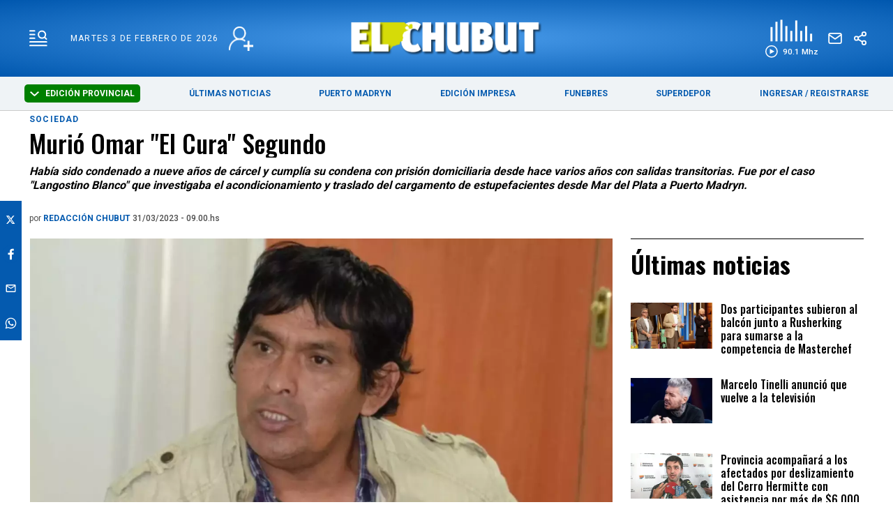

--- FILE ---
content_type: text/html; charset=utf-8
request_url: https://www.elchubut.com.ar/sociedad/2023-3-31-9-0-0-murio-omar-el-cura-segundo
body_size: 44719
content:
<!doctype html><html  lang="es" i-amphtml-layout i-amphtml-no-boilerplate transformed="self;v=1"><head><meta charset="utf-8"><meta name="viewport" content="width=device-width, initial-scale=1, minimum-scale=1, user-scalable=yes"><link rel="preload" as="image" href="https://pxbcdn.elchubut.com.ar/chubut/032023/1680264699051/cura%20segundo%203.jpg?cw=723&ch=405&extw=a" media="(max-width: 767px)"><link rel="preload" as="image" href="https://pxbcdn.elchubut.com.ar/chubut/032023/1680264699051/cura%20segundo%203.jpg?cw=939&ch=526&extw=a" media="(min-width: 768px) and (max-width: 1023px)"><link rel="preload" as="image" href="https://pxbcdn.elchubut.com.ar/chubut/032023/1680264699051/cura%20segundo%203.jpg?cw=1315&ch=749&extw=a" media="(min-width: 1024px)"><link rel="preconnect" href="https://fonts.gstatic.com"><link rel="dns-prefetch" href="https://fonts.gstatic.com"><link as="script" crossorigin="anonymous" href="https://cdn.ampproject.org/v0.mjs" rel="modulepreload"><meta name="language" content="es"><meta name="robots" content="index, follow, max-snippet:-1, max-image-preview:large, max-video-preview:-1"><meta name="distribution" content="global"><meta name="rating" content="general"><meta itemprop="genre" content="News"><meta http-equiv="X-UA-Compatible" content="IE=edge"><meta http-equiv="Content-Type" content="text/html; charset=utf-8"><meta name="twitter:card" content="summary_large_image"><meta name="twitter:site" content="[object Object]"><meta property="og:title" content="Murió Omar &quot;El Cura&quot; Segundo - Últimas Noticias: El Chubut"><meta name="twitter:title" content="Murió Omar &quot;El Cura&quot; Segundo - Últimas Noticias: El Chubut"><meta name="twitter:creator" content="[object Object]"><meta property="og:site_name" content="El Chubut"><meta itemprop="headline" content="Murió Omar &quot;El Cura&quot; Segundo - Últimas Noticias: El Chubut"><meta name="publisher" content="El Chubut"><meta name="description" content="Había sido condenado a nueve años de cárcel y cumplía su condena con prisión domiciliaria desde hace varios años con salidas transitorias. Fue por el caso  Langostino Blanco  que investigaba el acondicionamiento y traslado del cargamento de estupefacientes desde Mar del Plata a Puerto Madryn."><meta itemprop="url" content="https://www.elchubut.com.ar/sociedad/2023-3-31-9-0-0-murio-omar-el-cura-segundo"><meta property="og:url" content="https://www.elchubut.com.ar/sociedad/2023-3-31-9-0-0-murio-omar-el-cura-segundo"><meta property="og:description" content="Había sido condenado a nueve años de cárcel y cumplía su condena con prisión domiciliaria desde hace varios años con salidas transitorias. Fue por el caso  Langostino Blanco  que investigaba el acondicionamiento y traslado del cargamento de estupefacientes desde Mar del Plata a Puerto Madryn."><meta name="twitter:description" content="Había sido condenado a nueve años de cárcel y cumplía su condena con prisión domiciliaria desde hace varios años con salidas transitorias. Fue por el caso  Langostino Blanco  que investigaba el acondicionamiento y traslado del cargamento de estupefacientes desde Mar del Plata a Puerto Madryn."><meta property="og:image" content="https://pxbcdn.elchubut.com.ar/chubut/032023/1680264699051/cura%20segundo%203.jpg?&cw=600&ch=365"><meta property="og:width" content="1200"><meta property="og:height" content="630"><meta name="twitter:image" content="https://pxbcdn.elchubut.com.ar/chubut/032023/1680264699051/cura%20segundo%203.jpg?&cw=600&ch=365"><meta property="fb:app_id" content="599601216900924"><meta name="author" content="El Chubut"><meta itemprop="author" content="El Chubut"><meta itemprop="name" content="El Chubut"><meta name="keywords" content="murió, cura" , segundo"><meta name="news_keywords" content="murió, cura" , segundo"><meta property="og:type" content="article"><meta itemprop="datePublished" content="2023-03-31T12:13:08.503Z"><meta itemprop="dateModified" content="2023-03-31T16:43:41.295Z"><meta property="fb:admins" content="@elchubut"><meta property="fb:admins" content="@elchubut"><meta property="fb:admins" content="@elchubut"><meta name="theme-color" content="#ffffff"><meta name="application-name" content="El Chubut"><meta name="apple-mobile-web-app-status-bar-style" content="black-translucent"><meta name="msapplication-TileImage" content="https://www.elchubut.com.ar/img/favicons/ms-icon-144x144.png"><style amp-runtime i-amphtml-version="012512221826001">html{overflow-x:hidden!important}html.i-amphtml-fie{height:100%!important;width:100%!important}html:not([amp4ads]),html:not([amp4ads]) body{height:auto!important}html:not([amp4ads]) body{margin:0!important}body{-webkit-text-size-adjust:100%;-moz-text-size-adjust:100%;-ms-text-size-adjust:100%;text-size-adjust:100%}html.i-amphtml-singledoc.i-amphtml-embedded{-ms-touch-action:pan-y pinch-zoom;touch-action:pan-y pinch-zoom}html.i-amphtml-fie>body,html.i-amphtml-singledoc>body{overflow:visible!important}html.i-amphtml-fie:not(.i-amphtml-inabox)>body,html.i-amphtml-singledoc:not(.i-amphtml-inabox)>body{position:relative!important}html.i-amphtml-ios-embed-legacy>body{overflow-x:hidden!important;overflow-y:auto!important;position:absolute!important}html.i-amphtml-ios-embed{overflow-y:auto!important;position:static}#i-amphtml-wrapper{overflow-x:hidden!important;overflow-y:auto!important;position:absolute!important;top:0!important;left:0!important;right:0!important;bottom:0!important;margin:0!important;display:block!important}html.i-amphtml-ios-embed.i-amphtml-ios-overscroll,html.i-amphtml-ios-embed.i-amphtml-ios-overscroll>#i-amphtml-wrapper{-webkit-overflow-scrolling:touch!important}#i-amphtml-wrapper>body{position:relative!important;border-top:1px solid transparent!important}#i-amphtml-wrapper+body{visibility:visible}#i-amphtml-wrapper+body .i-amphtml-lightbox-element,#i-amphtml-wrapper+body[i-amphtml-lightbox]{visibility:hidden}#i-amphtml-wrapper+body[i-amphtml-lightbox] .i-amphtml-lightbox-element{visibility:visible}#i-amphtml-wrapper.i-amphtml-scroll-disabled,.i-amphtml-scroll-disabled{overflow-x:hidden!important;overflow-y:hidden!important}amp-instagram{padding:54px 0px 0px!important;background-color:#fff}amp-iframe iframe{box-sizing:border-box!important}[amp-access][amp-access-hide]{display:none}[subscriptions-dialog],body:not(.i-amphtml-subs-ready) [subscriptions-action],body:not(.i-amphtml-subs-ready) [subscriptions-section]{display:none!important}amp-experiment,amp-live-list>[update]{display:none}amp-list[resizable-children]>.i-amphtml-loading-container.amp-hidden{display:none!important}amp-list [fetch-error],amp-list[load-more] [load-more-button],amp-list[load-more] [load-more-end],amp-list[load-more] [load-more-failed],amp-list[load-more] [load-more-loading]{display:none}amp-list[diffable] div[role=list]{display:block}amp-story-page,amp-story[standalone]{min-height:1px!important;display:block!important;height:100%!important;margin:0!important;padding:0!important;overflow:hidden!important;width:100%!important}amp-story[standalone]{background-color:#000!important;position:relative!important}amp-story-page{background-color:#757575}amp-story .amp-active>div,amp-story .i-amphtml-loader-background{display:none!important}amp-story-page:not(:first-of-type):not([distance]):not([active]){transform:translateY(1000vh)!important}amp-autocomplete{position:relative!important;display:inline-block!important}amp-autocomplete>input,amp-autocomplete>textarea{padding:0.5rem;border:1px solid rgba(0,0,0,.33)}.i-amphtml-autocomplete-results,amp-autocomplete>input,amp-autocomplete>textarea{font-size:1rem;line-height:1.5rem}[amp-fx^=fly-in]{visibility:hidden}amp-script[nodom],amp-script[sandboxed]{position:fixed!important;top:0!important;width:1px!important;height:1px!important;overflow:hidden!important;visibility:hidden}
/*# sourceURL=/css/ampdoc.css*/[hidden]{display:none!important}.i-amphtml-element{display:inline-block}.i-amphtml-blurry-placeholder{transition:opacity 0.3s cubic-bezier(0.0,0.0,0.2,1)!important;pointer-events:none}[layout=nodisplay]:not(.i-amphtml-element){display:none!important}.i-amphtml-layout-fixed,[layout=fixed][width][height]:not(.i-amphtml-layout-fixed){display:inline-block;position:relative}.i-amphtml-layout-responsive,[layout=responsive][width][height]:not(.i-amphtml-layout-responsive),[width][height][heights]:not([layout]):not(.i-amphtml-layout-responsive),[width][height][sizes]:not(img):not([layout]):not(.i-amphtml-layout-responsive){display:block;position:relative}.i-amphtml-layout-intrinsic,[layout=intrinsic][width][height]:not(.i-amphtml-layout-intrinsic){display:inline-block;position:relative;max-width:100%}.i-amphtml-layout-intrinsic .i-amphtml-sizer{max-width:100%}.i-amphtml-intrinsic-sizer{max-width:100%;display:block!important}.i-amphtml-layout-container,.i-amphtml-layout-fixed-height,[layout=container],[layout=fixed-height][height]:not(.i-amphtml-layout-fixed-height){display:block;position:relative}.i-amphtml-layout-fill,.i-amphtml-layout-fill.i-amphtml-notbuilt,[layout=fill]:not(.i-amphtml-layout-fill),body noscript>*{display:block;overflow:hidden!important;position:absolute;top:0;left:0;bottom:0;right:0}body noscript>*{position:absolute!important;width:100%;height:100%;z-index:2}body noscript{display:inline!important}.i-amphtml-layout-flex-item,[layout=flex-item]:not(.i-amphtml-layout-flex-item){display:block;position:relative;-ms-flex:1 1 auto;flex:1 1 auto}.i-amphtml-layout-fluid{position:relative}.i-amphtml-layout-size-defined{overflow:hidden!important}.i-amphtml-layout-awaiting-size{position:absolute!important;top:auto!important;bottom:auto!important}i-amphtml-sizer{display:block!important}@supports (aspect-ratio:1/1){i-amphtml-sizer.i-amphtml-disable-ar{display:none!important}}.i-amphtml-blurry-placeholder,.i-amphtml-fill-content{display:block;height:0;max-height:100%;max-width:100%;min-height:100%;min-width:100%;width:0;margin:auto}.i-amphtml-layout-size-defined .i-amphtml-fill-content{position:absolute;top:0;left:0;bottom:0;right:0}.i-amphtml-replaced-content,.i-amphtml-screen-reader{padding:0!important;border:none!important}.i-amphtml-screen-reader{position:fixed!important;top:0px!important;left:0px!important;width:4px!important;height:4px!important;opacity:0!important;overflow:hidden!important;margin:0!important;display:block!important;visibility:visible!important}.i-amphtml-screen-reader~.i-amphtml-screen-reader{left:8px!important}.i-amphtml-screen-reader~.i-amphtml-screen-reader~.i-amphtml-screen-reader{left:12px!important}.i-amphtml-screen-reader~.i-amphtml-screen-reader~.i-amphtml-screen-reader~.i-amphtml-screen-reader{left:16px!important}.i-amphtml-unresolved{position:relative;overflow:hidden!important}.i-amphtml-select-disabled{-webkit-user-select:none!important;-ms-user-select:none!important;user-select:none!important}.i-amphtml-notbuilt,[layout]:not(.i-amphtml-element),[width][height][heights]:not([layout]):not(.i-amphtml-element),[width][height][sizes]:not(img):not([layout]):not(.i-amphtml-element){position:relative;overflow:hidden!important;color:transparent!important}.i-amphtml-notbuilt:not(.i-amphtml-layout-container)>*,[layout]:not([layout=container]):not(.i-amphtml-element)>*,[width][height][heights]:not([layout]):not(.i-amphtml-element)>*,[width][height][sizes]:not([layout]):not(.i-amphtml-element)>*{display:none}amp-img:not(.i-amphtml-element)[i-amphtml-ssr]>img.i-amphtml-fill-content{display:block}.i-amphtml-notbuilt:not(.i-amphtml-layout-container),[layout]:not([layout=container]):not(.i-amphtml-element),[width][height][heights]:not([layout]):not(.i-amphtml-element),[width][height][sizes]:not(img):not([layout]):not(.i-amphtml-element){color:transparent!important;line-height:0!important}.i-amphtml-ghost{visibility:hidden!important}.i-amphtml-element>[placeholder],[layout]:not(.i-amphtml-element)>[placeholder],[width][height][heights]:not([layout]):not(.i-amphtml-element)>[placeholder],[width][height][sizes]:not([layout]):not(.i-amphtml-element)>[placeholder]{display:block;line-height:normal}.i-amphtml-element>[placeholder].amp-hidden,.i-amphtml-element>[placeholder].hidden{visibility:hidden}.i-amphtml-element:not(.amp-notsupported)>[fallback],.i-amphtml-layout-container>[placeholder].amp-hidden,.i-amphtml-layout-container>[placeholder].hidden{display:none}.i-amphtml-layout-size-defined>[fallback],.i-amphtml-layout-size-defined>[placeholder]{position:absolute!important;top:0!important;left:0!important;right:0!important;bottom:0!important;z-index:1}amp-img[i-amphtml-ssr]:not(.i-amphtml-element)>[placeholder]{z-index:auto}.i-amphtml-notbuilt>[placeholder]{display:block!important}.i-amphtml-hidden-by-media-query{display:none!important}.i-amphtml-element-error{background:red!important;color:#fff!important;position:relative!important}.i-amphtml-element-error:before{content:attr(error-message)}i-amp-scroll-container,i-amphtml-scroll-container{position:absolute;top:0;left:0;right:0;bottom:0;display:block}i-amp-scroll-container.amp-active,i-amphtml-scroll-container.amp-active{overflow:auto;-webkit-overflow-scrolling:touch}.i-amphtml-loading-container{display:block!important;pointer-events:none;z-index:1}.i-amphtml-notbuilt>.i-amphtml-loading-container{display:block!important}.i-amphtml-loading-container.amp-hidden{visibility:hidden}.i-amphtml-element>[overflow]{cursor:pointer;position:relative;z-index:2;visibility:hidden;display:initial;line-height:normal}.i-amphtml-layout-size-defined>[overflow]{position:absolute}.i-amphtml-element>[overflow].amp-visible{visibility:visible}template{display:none!important}.amp-border-box,.amp-border-box *,.amp-border-box :after,.amp-border-box :before{box-sizing:border-box}amp-pixel{display:none!important}amp-analytics,amp-auto-ads,amp-story-auto-ads{position:fixed!important;top:0!important;width:1px!important;height:1px!important;overflow:hidden!important;visibility:hidden}amp-story{visibility:hidden!important}html.i-amphtml-fie>amp-analytics{position:initial!important}[visible-when-invalid]:not(.visible),form [submit-error],form [submit-success],form [submitting]{display:none}amp-accordion{display:block!important}@media (min-width:1px){:where(amp-accordion>section)>:first-child{margin:0;background-color:#efefef;padding-right:20px;border:1px solid #dfdfdf}:where(amp-accordion>section)>:last-child{margin:0}}amp-accordion>section{float:none!important}amp-accordion>section>*{float:none!important;display:block!important;overflow:hidden!important;position:relative!important}amp-accordion,amp-accordion>section{margin:0}amp-accordion:not(.i-amphtml-built)>section>:last-child{display:none!important}amp-accordion:not(.i-amphtml-built)>section[expanded]>:last-child{display:block!important}
/*# sourceURL=/css/ampshared.css*/</style><script async src="https://cdn.ampproject.org/v0.mjs" type="module" crossorigin="anonymous"></script><script async nomodule src="https://cdn.ampproject.org/v0.js"></script><script async src="https://cdn.ampproject.org/v0/amp-analytics-0.1.mjs" custom-element="amp-analytics" type="module" crossorigin="anonymous"></script><script async nomodule src="https://cdn.ampproject.org/v0/amp-analytics-0.1.js" custom-element="amp-analytics"></script><script async custom-element="amp-audio" src="https://cdn.ampproject.org/v0/amp-audio-0.1.mjs" type="module" crossorigin="anonymous"></script><script async nomodule src="https://cdn.ampproject.org/v0/amp-audio-0.1.js" custom-element="amp-audio"></script><script async src="https://cdn.ampproject.org/v0/amp-bind-0.1.mjs" custom-element="amp-bind" type="module" crossorigin="anonymous"></script><script async nomodule src="https://cdn.ampproject.org/v0/amp-bind-0.1.js" custom-element="amp-bind"></script><script async src="https://cdn.ampproject.org/v0/amp-facebook-0.1.mjs" custom-element="amp-facebook" type="module" crossorigin="anonymous"></script><script async nomodule src="https://cdn.ampproject.org/v0/amp-facebook-0.1.js" custom-element="amp-facebook"></script><script async custom-element="amp-facebook-comments" src="https://cdn.ampproject.org/v0/amp-facebook-comments-0.1.mjs" type="module" crossorigin="anonymous"></script><script async nomodule src="https://cdn.ampproject.org/v0/amp-facebook-comments-0.1.js" custom-element="amp-facebook-comments"></script><script async src="https://cdn.ampproject.org/v0/amp-form-0.1.mjs" custom-element="amp-form" type="module" crossorigin="anonymous"></script><script async nomodule src="https://cdn.ampproject.org/v0/amp-form-0.1.js" custom-element="amp-form"></script><script async src="https://cdn.ampproject.org/v0/amp-lightbox-0.1.mjs" custom-element="amp-lightbox" type="module" crossorigin="anonymous"></script><script async nomodule src="https://cdn.ampproject.org/v0/amp-lightbox-0.1.js" custom-element="amp-lightbox"></script><script async src="https://cdn.ampproject.org/v0/amp-sidebar-0.1.mjs" custom-element="amp-sidebar" type="module" crossorigin="anonymous"></script><script async nomodule src="https://cdn.ampproject.org/v0/amp-sidebar-0.1.js" custom-element="amp-sidebar"></script><script async src="https://cdn.ampproject.org/v0/amp-social-share-0.1.mjs" custom-element="amp-social-share" type="module" crossorigin="anonymous"></script><script async nomodule src="https://cdn.ampproject.org/v0/amp-social-share-0.1.js" custom-element="amp-social-share"></script><script custom-element="google-ads" async src="https://pagead2.googlesyndication.com/pagead/js/adsbygoogle.js?client=ca-pub-9194370909601892" crossorigin="anonymous"></script><script custom-element="swiper_home" src="https://unpkg.com/swiper@8/swiper-bundle.min.js"></script><link rel="shortcut icon" href="https://www.elchubut.com.ar/img/favicons/favicon.ico"><link rel="icon" type="image/png" sizes="36x36" href="https://www.elchubut.com.ar/img/favicons/android-icon-36x36.png"><link rel="icon" type="image/png" sizes="48x48" href="https://www.elchubut.com.ar/img/favicons/android-icon-48x48.png"><link rel="icon" type="image/png" sizes="72x72" href="https://www.elchubut.com.ar/img/favicons/android-icon-72x72.png"><link rel="icon" type="image/png" sizes="96x96" href="https://www.elchubut.com.ar/img/favicons/android-icon-96x96.png"><link rel="icon" type="image/png" sizes="144x144" href="https://www.elchubut.com.ar/img/favicons/android-icon-144x144.png"><link rel="icon" type="image/png" sizes="192x192" href="https://www.elchubut.com.ar/img/favicons/android-icon-192x192.png"><link href="https://fonts.googleapis.com/css2?family=Oswald:wght@700&display=swap" rel="stylesheet"><link href="https://fonts.googleapis.com/css2?family=Roboto:wght@400;500;700;900&display=swap" rel="stylesheet"><link href="https://fonts.googleapis.com/css2?family=Rubik:wght@300;400;500;600;700;800;900&display=swap" rel="stylesheet"><link href="https://fonts.googleapis.com/css2?family=Oswald:wght@500&family=Roboto:wght@500;700&display=swap" rel="stylesheet"><link rel="stylesheet" href="https://unpkg.com/swiper@8/swiper-bundle.min.css"><script>document.addEventListener('DOMContentLoaded', function() {
              function getCookie(name) {
                  var value = "; " + document.cookie;
                  var parts = value.split("; " + name + "=");
                  if (parts.length == 2) return parts.pop().split(";").shift();
              }
        
             initMenuHmburguesa();
        
             displaySelectorEdicion();
        
              if (getCookie('susc_usuario')) {
                  displayElements('.logged-in', 'block');
                  displayElements('.logged-out', 'none');
              } else {
                  displayElements('.logged-in', 'none');
                  displayElements('.logged-out', 'block');
              }
        
              // subscription status
              if (getCookie('susc_plan')) {
                  displayElements('.subscriber-only', 'block');
              } else {
                  displayElements('.subscriber-only', 'none');
              }
        
              // PDF access
              if (getCookie('susc_pdf')) {
                  displayElements('.pdf-access', 'block');
              } else {
                  displayElements('.pdf-access', 'none');
              }
        
            let loggedIn = !!getCookie('susc_usuario');
            let hasSubscription = !!getCookie('susc_plan')
            let hasPdfAccess = !!getCookie('susc_pdf');
            let editionLink = document.querySelector('.edition-link');
            let editionButtonLink = document.querySelector('.edition-button-link');
            let edicionimpNav = document.querySelector('.edicionimp__nav-comprar');
            if(editionLink){
               if (hasPdfAccess) {
                    editionLink.href = 'https://usuarios.elchubut.com.ar';
                    editionButtonLink.href = 'https://usuarios.elchubut.com.ar';
                    editionButtonLink.innerText = "LEER EDICIÓN DIGITAL"
                    edicionimpNav.classList.add('has-access');  
                    edicionimpNav.classList.remove('no-access'); 
        
                } else {
                    editionLink.href = '/suscripcion';
                    editionButtonLink.href = '/suscripcion';
                    editionButtonLink.innerText = "SUSCRIBIRSE";
                    edicionimpNav.classList.add('no-access');   
                    edicionimpNav.classList.remove('has-access'); 
                }
        
            }
           
            let nota = document.querySelector('.nota');
        
            if (nota) {
                if (nota.getAttribute('data-nota-member') === 'true') {
                    nota.innerHTML = loggedIn && hasSubscription ? nota.innerHTML : getSubscriptionModalHTML();
                } else {
                    nota.innerHTML = nota.innerHTML;
                }
            }
          });
        
          function displayElements(selector, displayStyle) {
              var elements = document.querySelectorAll(selector);
              for (var i = 0; i < elements.length; i++) {
                  elements[i].style.display = displayStyle;
              }
          }
        
         function displaySelectorEdicion() {
          const dropdownToggle = document.getElementById('edition-dropdown');
          const optionsList = document.getElementById('edition-options');
          if (!dropdownToggle || !optionsList) return;
        
          const editions = [
            { value: 'chubut', label: 'Edición Provincial' },
            { value: 'madryn', label: 'PUERTO MADRYN' }
          ];
        
          const currentEdition = getCookie('edition') || 'chubut';
          const currentLabel = editions.find(e => e.value === currentEdition)?.label || 'Chubut';
          dropdownToggle.classList.add(currentEdition);
         
            dropdownToggle.innerHTML = `
            <svg width="13" height="7" viewBox="0 0 13 7" fill="none" xmlns="http://www.w3.org/2000/svg" style="margin-right: 6px; vertical-align: middle;">
              <path fill-rule="evenodd" clip-rule="evenodd" d="M5.77789 6.72168L-5.87545e-08 1.34414L1.44422 -5.05119e-07L6.5 4.70546L11.5558 -6.31287e-08L13 1.34415L7.22211 6.72168C7.03057 6.89989 6.77083 7 6.5 7C6.22917 7 5.96943 6.89989 5.77789 6.72168Z" fill="#ffffff"/>
            </svg>
            ${currentLabel}
          `;
        
        
          optionsList.innerHTML = '';
        
          editions.forEach(e => {
            if (e.value !== currentEdition) {
              const li = document.createElement('li');
              li.textContent = e.label;
              li.style.cursor = 'pointer';
              li.addEventListener('click', () => {
                document.cookie = `edition=${e.value}; path=/; max-age=31536000`;
                const redirectPath = e.value === 'madryn' ? '/puerto-madryn' : '/';
                window.location.href = redirectPath;
              });
              optionsList.appendChild(li);
            }
          });
        
          dropdownToggle.addEventListener('click', () => {
            optionsList.style.display = optionsList.style.display === 'none' ? 'block' : 'none';
          });
        
         
          document.addEventListener('click', (event) => {
            if (!dropdownToggle.contains(event.target) && !optionsList.contains(event.target)) {
              optionsList.style.display = 'none';
            }
          });
        }
        
        
          function getCookie(name) {
            const value = `; ${document.cookie}`;
            const parts = value.split(`; ${name}=`);
            if (parts.length === 2) return parts.pop().split(';').shift();
          }
        
        
          function initMenuHmburguesa() {
            const hamburger = document.getElementById('hamburger');
            if (!hamburger) return;
        
            hamburger.addEventListener('click', function() {
              this.classList.toggle('is-active');
            });
          }
        
        
        
        
          function getSubscriptionModalHTML() {
                return `
                    <section class="suscripcion-modal">
                        <div class="container item is-12">
                            <h3 class="suscripcion-modal__tag">Contenido exclusivo para suscriptores</h3>
                            <p class="suscripcion-modal__title">
                                Si querés leer la nota completa, suscribite a uno de nuestros planes. 
                            </p>
                            <p class="center"><a href="/suscripcion" class="btn-member">SUSCRIBITE</a></p>
                        </div>
                        <section class="">
                            <div class="container">
                                <div class="grid">
                                    <div class="item is-12"><p class="suscripcion-modal__title">Si sos suscriptor ingresá: <a href="/login#ingresar" class="btn-member">INGRESAR</a> </p></div>
                                </div>
                            </div>
                        </section>
                    </section>
                `;
          }</script><style>.edicionimp__nav-comprar{
                background-color: red;
            }</style><script type="application/ld+json">{"@context":"http://schema.org","@type":"NewsArticle","@id":"https://www.elchubut.com.ar/nota/2023-3-31-9-0-0-murio-omar-el-cura-segundo","name":"","genre":"News","datePublished":"2023-03-31T12:13:08.503Z","author":{"@type":"Organization","name":"El Chubut"},"dateModified":"2023-03-31T16:43:41.295Z","mainEntityOfPage":{"@type":"NewsArticle","@id":"https://www.elchubut.com.ar/nota/2023-3-31-9-0-0-murio-omar-el-cura-segundo"},"headline":"Murió Omar  El Cura  Segundo","description":"Había sido condenado a nueve años de cárcel y cumplía su condena con prisión domiciliaria desde hace varios años con salidas transitorias. Fue por el caso Langostino Blanco que investigaba el acondicionamiento y traslado del cargamento de estupefacientes desde Mar del Plata a Puerto Madryn.","alternativeHeadline":"Sociedad","publisher":{"@type":"NewsMediaOrganization","name":"El Chubut","url":"https://www.elchubut.com.ar","sameAs":["https://www.twitter.com/elchubut","https://www.facebook.com/diarioelchubut/","https://www.instagram.com/diarioelchubut/","https://www.youtube.com/c/DiarioELCHUBUTwebTV"],"logo":{"@type":"ImageObject","url":"https://www.elchubut.com.ar/img/logo-amp-js3.png","width":600,"height":60}},"articleSection":"Sociedad,Puerto Madryn,Regionales,Chubut","thumbnailUrl ":"https://pxbcdn.elchubut.com.ar/chubut/032023/1680264699051/cura segundo 3.jpg?cw=1023\u0026ch=624","image":{"@type":"ImageObject","url":"https://pxbcdn.elchubut.com.ar/chubut/032023/1680264699051/cura segundo 3.jpg","width":1023,"height":624}}</script><style amp-custom>abbr,address,article,aside,audio,b,blockquote,body,caption,cite,code,dd,del,dfn,div,dl,dt,em,fieldset,figure,footer,form,h1,h2,h3,h4,h5,h6,header,html,i,iframe,img,ins,kbd,label,legend,li,main,mark,menu,nav,object,ol,p,pre,q,samp,section,small,span,strong,sub,sup,table,tbody,td,tfoot,th,thead,time,tr,ul,var,video{margin:0;padding:0;border:0;outline:0;font-size:100%;vertical-align:baseline;background:transparent}article,aside,details,figcaption,figure,footer,header,main,menu,nav,section,summary{display:block}*,:after,:before{-webkit-box-sizing:border-box;-moz-box-sizing:border-box;-ms-box-sizing:border-box;-o-box-sizing:border-box;box-sizing:border-box}img{max-width:100%;border-width:0;vertical-align:middle;-ms-interpolation-mode:bicubic}button{border:0;background-color:transparent}form{margin:0 0 1.5}form fieldset{margin-bottom:1.5;padding:0;border-width:0}form legend{display:block;width:100%;margin-bottom:3;padding:0;color:#4d4d4d;border:0;border-bottom:1px solid #bfbfbf;white-space:normal}form legend small{font-size:.6rem;color:#bfbfbf}form p{margin-bottom:.75}form ul{list-style-type:none;margin:0 0 1.5;padding:0}form br{display:none}button,input,label,select,textarea{border-radius:3px;vertical-align:baseline}button,input,select,textarea{font-family:Roboto,sans-serif;-webkit-box-sizing:border-box;-moz-box-sizing:border-box;-ms-box-sizing:border-box;box-sizing:border-box}label{margin-bottom:.1875;font-weight:700;cursor:pointer}input,label,select,textarea{display:inline-block;color:#4d4d4d}input,select,textarea{vertical-align:middle;width:100%;padding:4px;margin-bottom:1.5;background-color:#fff;border:1px solid #bfbfbf;-webkit-appearance:none;-moz-appearance:none;appearance:none}input:hover,select:hover,textarea:hover{border-color:grey}.input-small{width:60px}.input-medium{width:150px}.input-big{width:300px}input[type=image]{width:auto;height:auto;padding:0;margin:3px 0;line-height:normal;cursor:pointer}input[type=checkbox],input[type=radio]{width:12px;height:12px;padding:0;margin:0 3px 0 0;line-height:normal;cursor:pointer;background-color:#fff}input[type=checkbox]:checked,input[type=radio]:checked{background-color:#bfbfbf;border-color:#fff;border-width:1px;box-shadow:0 0 0 1px #bfbfbf}input[type=checkbox]+label,input[type=radio]+label{margin-right:24px}input[type=radio]{border-radius:100%}label input[type=checkbox],label input[type=radio]{margin-right:6px}input[type=image]{border:0}input[type=file],input[type=image]{-webkit-box-shadow:none;box-shadow:none}input[type=file]{width:auto;padding:initial;line-height:normal;border:initial;background-color:transparent;background-color:initial}input[type=button],input[type=reset],input[type=submit]{width:auto;height:auto;cursor:pointer;overflow:visible}textarea{resize:vertical;height:auto;overflow:auto;vertical-align:top}input[type=hidden]{display:none}input[disabled],input[readonly],select[disabled],select[readonly],textarea[disabled],textarea[readonly]{-webkit-opacity:.5;-moz-opacity:.5;opacity:.5;cursor:not-allowed}input:focus,textarea:focus{border-color:#045aaf,40%;box-shadow:0 0 1px 1px #bfbfbf;outline:0}::-webkit-input-placeholder{font-size:1rem;color:#fff}input:-moz-placeholder{font-size:1rem;color:#fff}input[type=search]::-webkit-search-cancel-button,input[type=search]::-webkit-search-decoration,input[type=search]::-webkit-search-results-button,input[type=search]::-webkit-search-results-decoration{display:none}.field:not(:last-child){margin-bottom:15px}.field .label{color:#363636;display:block;font-size:1rem;font-weight:700}.field .label:not(:last-child){margin-bottom:.5em}.field .control{box-sizing:border-box;clear:both;font-size:1rem;position:relative;text-align:inherit}.field select{background:url(http://cdn1.iconfinder.com/data/icons/cc_mono_icon_set/blacks/16x16/br_down.png) no-repeat 99%}.btn--brand,.btn--brand-color{display:inline-block;line-height:normal;color:#4d4d4d;text-align:center;vertical-align:middle;font-size:1rem;white-space:nowrap;background-color:transparent;border:solid;border-width:1px 1px 2px;cursor:pointer;margin:0;padding:8px 16px;border-radius:3px;-webkit-transition:all .3s ease-in;-moz-transition:all .3s ease-in;-ms-transition:all .3s ease-in;-o-transition:all .3s ease-in;transition:all .3s ease-in}.btn--brand-color:hover,.btn--brand:hover{text-decoration:none;color:#4d4d4d}.btn--brand-color:active,.btn--brand-color:focus,.btn--brand:active,.btn--brand:focus{outline:0}.btn--brand-color:visited,.btn--brand:visited{color:#4d4d4d}.btn--brand,.btn--brand:hover,.btn--brand:visited{color:#045aaf}.btn--brand-color{background-color:#045aaf;color:#fff;border-radius:4px;margin:15px 0}.btn--brand-color:hover,.btn--brand-color:visited{color:#fff}.btn--link,.btn--link:hover,.btn--link:visited{color:#045aaf}a{text-decoration:none;outline:0}a,a:hover,a:visited{color:color-brand(color-brand)}a:hover{text-decoration:underline}a:focus{outline:thin dotted;color:color-brand(color-brand)}a:active,a:hover{outline:0}h1,h2,h3,h4,h5,h6{margin:0;font-family:Roboto,sans-serif;font-weight:400;color:inherit;text-rendering:optimizelegibility}h1.altheader,h2.altheader,h3.altheader,h4.altheader,h5.altheader,h6.altheader{color:#4d4d4d;text-transform:uppercase;display:block}.h1,h1{font-size:2.5rem}.h1,.h2,h1,h2{margin-bottom:0;line-height:1.5}.h2,h2{font-size:2.4rem}.h3,h3{font-size:2.1rem}.h3,.h4,h3,h4{margin-bottom:0;line-height:1.5}.h4,h4{font-size:1.8rem}.h5,h5{font-size:1.6rem}.h5,.h6,h5,h6{margin-bottom:0;line-height:1.5}.h6,h6{font-size:1.4rem}address,dl,ol,p,ul{margin-bottom:1.5;line-height:1.5}small{font-size:.6rem;color:#4d4d4d}ol,ul{margin:0 0 1.5;padding:0 0 0 24px}li ol,li ul{margin:0}blockquote{margin:0 0 1.5;padding-left:24px;border-left:2px solid #f2f2f2;font-family:Oswald,sans-serif;font-style:normal}blockquote p{font-size:.8rem;color:#4d4d4d;line-height:1.5}blockquote p,q{font-style:italic}q{quotes:none}blockquote p:after,blockquote p:before,q:after,q:before{content:""}cite{font-style:normal}dd,dl{margin-bottom:1.5}dt{font-weight:700}.dl-horizontal dt{float:left;clear:left;width:20.25%;text-align:right}.dl-horizontal dd{margin-left:22.78%}abbr[title]{border-bottom:1px dotted #f2f2f2;cursor:help}b,strong{font-weight:700}dfn{font-style:italic}ins{background-color:#fff;text-decoration:none}ins,mark{color:#4d4d4d}mark{background-color:#ff0}code,kbd,pre,samp{font-family:Courier New,monospace;font-size:.8rem;line-height:1.5}code{background-color:#f5f2f0;padding:.1em .3em;border-radius:3px}pre{white-space:pre;white-space:pre-wrap;word-wrap:break-word}sub,sup{position:relative;font-size:.6rem;line-height:0;vertical-align:1.5}sup{top:-.5em}sub{bottom:-.25em}hr{clear:both;display:block;margin:1.5 0;padding:0;height:1px;border:0;border-top:1px solid #f2f2f2}.intro{font-weight:700}.font-x-small{font-size:.6rem}.font-small{font-size:.8rem}.font-normal{font-size:1rem}.font-big{font-size:1.5rem}.font-huge{font-size:2rem}.m-none{margin:0}.p-none{padding:0}.m-t-none{margin-top:0}.p-t-none{padding-top:0}.m-r-none{margin-right:0}.p-r-none{padding-right:0}.m-b-none{margin-bottom:0}.p-b-none{padding-bottom:0}.m-l-none{margin-left:0}.p-l-none{padding-left:0}.m-xxs{margin:.125rem}.p-xxs{padding:.125rem}.m-t-xxs{margin-top:.125rem}.p-t-xxs{padding-top:.125rem}.m-r-xxs{margin-right:.125rem}.p-r-xxs{padding-right:.125rem}.m-b-xxs{margin-bottom:.125rem}.p-b-xxs{padding-bottom:.125rem}.m-l-xxs{margin-left:.125rem}.p-l-xxs{padding-left:.125rem}.m-xs{margin:.25rem}.p-xs{padding:.25rem}.m-t-xs{margin-top:.25rem}.p-t-xs{padding-top:.25rem}.m-r-xs{margin-right:.25rem}.p-r-xs{padding-right:.25rem}.m-b-xs{margin-bottom:.25rem}.p-b-xs{padding-bottom:.25rem}.m-l-xs{margin-left:.25rem}.p-l-xs{padding-left:.25rem}.m-sm{margin:.5rem}.p-sm{padding:.5rem}.m-t-sm{margin-top:.5rem}.p-t-sm{padding-top:.5rem}.m-r-sm{margin-right:.5rem}.p-r-sm{padding-right:.5rem}.m-b-sm{margin-bottom:.5rem}.p-b-sm{padding-bottom:.5rem}.m-l-sm{margin-left:.5rem}.p-l-sm{padding-left:.5rem}.m-md{margin:1rem}.p-md{padding:1rem}.m-t-md{margin-top:1rem}.p-t-md{padding-top:1rem}.m-r-md{margin-right:1rem}.p-r-md{padding-right:1rem}.m-b-md{margin-bottom:1rem}.p-b-md{padding-bottom:1rem}.m-l-md{margin-left:1rem}.p-l-md{padding-left:1rem}.m-lg{margin:2rem}.p-lg{padding:2rem}.m-t-lg{margin-top:2rem}.p-t-lg{padding-top:2rem}.m-r-lg{margin-right:2rem}.p-r-lg{padding-right:2rem}.m-b-lg{margin-bottom:2rem}.p-b-lg{padding-bottom:2rem}.m-l-lg{margin-left:2rem}.p-l-lg{padding-left:2rem}.m-xl{margin:4rem}.p-xl{padding:4rem}.m-t-xl{margin-top:4rem}.p-t-xl{padding-top:4rem}.m-r-xl{margin-right:4rem}.p-r-xl{padding-right:4rem}.m-b-xl{margin-bottom:4rem}.p-b-xl{padding-bottom:4rem}.m-l-xl{margin-left:4rem}.p-l-xl{padding-left:4rem}.m-xxl{margin:8rem}.p-xxl{padding:8rem}.m-t-xxl{margin-top:8rem}.p-t-xxl{padding-top:8rem}.m-r-xxl{margin-right:8rem}.p-r-xxl{padding-right:8rem}.m-b-xxl{margin-bottom:8rem}.p-b-xxl{padding-bottom:8rem}.m-l-xxl{margin-left:8rem}.p-l-xxl{padding-left:8rem}.dropdown{display:inline-block;position:relative}.dropdown .dd-button{display:inline-block;border:1px solid grey;border-radius:4px;padding:10px 30px 10px 20px;background-color:#fff;cursor:pointer;white-space:nowrap}.dropdown .dd-input{display:none}.dropdown .dd-menu{position:absolute;top:100%;border:1px solid #ccc;border-radius:4px;padding:0;margin:2px 0 0;box-shadow:0 0 6px 0 rgba(0,0,0,.1);background-color:#fff;list-style-type:none}.dropdown .dd-input+.dd-menu{display:none}.dropdown .dd-input:checked+.dd-menu{display:block}.dropdown .dd-menu li{padding:10px 20px;cursor:pointer;white-space:nowrap}.dropdown .dd-menu li:hover{background-color:#f6f6f6}.dropdown .dd-menu li a{display:block;margin:-10px -20px;padding:10px 20px}.dropdown .dd-menu li.divider{padding:0;border-bottom:1px solid #ccc}.dropdown.dd-top .dd-menu{bottom:100%;top:auto}.dropdown.dd-right .dd-menu{right:0}.chevron:before{content:"";display:inline-block;height:10px;left:2px;position:relative;top:5px;transform:rotate(-45deg);vertical-align:top;width:10px;border-color:#000;border-style:solid;border-width:2px 2px 0 0}.chevron.right:before{left:0;transform:rotate(45deg)}.chevron.left:before{left:4px;transform:rotate(-135deg)}.chevron.bottom:before{top:0;transform:rotate(135deg)}.dropdown_list{position:relative;display:inline-block}.dropdown_list:hover .dropdown-content{display:block}.dropdown_list .dropbtn{background-color:#4caf50;color:#fff;padding:16px;font-size:16px;border:0}.dropdown_list .dropbtn:focus,.dropdown_list .dropbtn:hover{background-color:#3e8e41}.dropdown_list .dropdown-content{display:none;position:absolute;background-color:#f1f1f1;min-width:160px;box-shadow:0 8px 16px 0 rgba(0,0,0,.2);z-index:1}.dropdown_list .dropdown-content a{color:#000;padding:12px 16px;text-decoration:none;display:block}.dropdown_list .dropdown-content a:hover{background-color:#ddd}.dropdown_list_btn{position:relative;display:inline-block}.dropdown_list_btn .dropbtn{background-color:#4caf50;color:#fff;padding:16px;font-size:16px;border:0;cursor:pointer}.dropdown_list_btn .dropbtn:focus,.dropdown_list_btn .dropbtn:hover{background-color:#3e8e41}.dropdown_list_btn .dropdown-content{display:none;position:absolute;background-color:#f1f1f1;min-width:160px;box-shadow:0 8px 16px 0 rgba(0,0,0,.2);z-index:1}.dropdown_list_btn .dropdown-content a{color:#000;padding:12px 16px;text-decoration:none;display:block}.dropdown_list_btn .dropdown-content a:hover{background-color:#ddd}.dropup_list_btn{position:relative;display:inline-block}.dropup_list_btn .dropbtn{background-color:#4caf50;color:#fff;padding:16px;font-size:16px;border:0;cursor:pointer}.dropup_list_btn .dropbtn:focus,.dropup_list_btn .dropbtn:hover{background-color:#3e8e41}.dropup_list_btn .dropup-content{display:none;position:absolute;background-color:#f1f1f1;min-width:160px;box-shadow:0 8px 16px 0 rgba(0,0,0,.2);z-index:1;bottom:50px}.dropup_list_btn .dropup-content a{color:#000;padding:12px 16px;text-decoration:none;display:block}.dropup_list_btn .dropup-content a:hover{background-color:#ddd}.menu .closer,.menu input,.menu input:checked~.opener,.menu ul{display:none}.menu input:checked~.closer,.menu input:checked~ul{display:flex}amp-img.contain img{object-fit:contain}amp-selector[role=tablist].tabs-with-selector [role=tab][selected]{outline:0;border-bottom:2px solid #045aaf}amp-selector[role=tablist].tabs-with-selector{display:flex}amp-selector[role=tablist].tabs-with-selector [role=tab]{width:100%;text-align:center;padding:.5rem}amp-selector.tabpanels [role=tabpanel]{display:none;padding:2rem}amp-selector.tabpanels [role=tabpanel][selected]{outline:0;display:block}amp-selector[role=tablist] [role=tab][selected]+[role=tabpanel]{display:block}amp-social-share{width:25px;height:25px}amp-carousel{margin:15px 0}/*!
         * Hamburgers
         * @description Tasty CSS-animated hamburgers
         * @author Jonathan Suh @jonsuh
         * @site https://jonsuh.com/hamburgers
         * @link https://github.com/jonsuh/hamburgers
         */.hamburger{padding:0;transition-property:opacity,filter;transition-duration:.15s;transition-timing-function:linear;font:inherit;color:inherit;text-transform:none;background-color:transparent;border:0;margin:0;overflow:visible}.hamburger-box{width:21px;height:18px;display:inline-block;position:relative}.hamburger-box:hover{opacity:1}.hamburger-inner{display:block;top:50%;margin-top:-1px}.hamburger-inner,.hamburger-inner:after,.hamburger-inner:before{width:21px;height:2px;background-color:#fff;border-radius:4px;position:absolute;transition-property:transform;transition-duration:.15s;transition-timing-function:ease}.hamburger-inner:after,.hamburger-inner:before{content:"";display:block}.hamburger-inner:before{top:-8px;width:21px}.hamburger-inner:after{bottom:-8px}.hamburger--squeeze .hamburger-inner{transition-duration:75ms;transition-timing-function:cubic-bezier(.55,.055,.675,.19)}.hamburger--squeeze .hamburger-inner:before{transition:top 75ms ease .12s,opacity 75ms ease}.hamburger--squeeze .hamburger-inner:after{transition:bottom 75ms ease .12s,transform 75ms cubic-bezier(.55,.055,.675,.19)}.hamburger--squeeze.is-active .hamburger-inner{transform:rotate(45deg);transition-delay:.12s;transition-timing-function:cubic-bezier(.215,.61,.355,1)}.hamburger--squeeze.is-active .hamburger-inner:before{top:0;opacity:0;transition:top 75ms ease,opacity 75ms ease .12s}.hamburger--squeeze.is-active .hamburger-inner:after{bottom:0;transform:rotate(-90deg);transition:bottom 75ms ease,transform 75ms cubic-bezier(.215,.61,.355,1) .12s}*{box-sizing:border-box}.columns{position:relative;display:-webkit-flex;align-items:flex-start;display:flex;-webkit-backface-visibility:hidden;backface-visibility:hidden;-webkit-flex-flow:row wrap;flex-flow:row wrap;width:100%}.nowrap{-webkit-flex-wrap:nowrap;flex-wrap:nowrap}.wrap-reverse{-webkit-flex-wrap:wrap-reverse;flex-wrap:wrap-reverse}.justify-start{-webkit-justify-content:flex-start;justify-content:flex-start}.justify-end{-webkit-justify-content:flex-end;justify-content:flex-end}.justify-center{-webkit-justify-content:center;justify-content:center}.justify-space{-webkit-justify-content:space-between;justify-content:space-between}.justify-around{-webkit-justify-content:space-around;justify-content:space-around}.reverse{-webkit-flex-direction:row-reverse;flex-direction:row-reverse}.vertical{-webkit-flex-direction:column;flex-direction:column}.vertical,.vertical.reverse{-webkit-flex-wrap:nowrap;flex-wrap:nowrap}.vertical.reverse{-webkit-flex-direction:column-reverse;flex-direction:column-reverse}.align-top{-webkit-align-items:flex-start;align-items:flex-start;-webkit-align-self:flex-start;align-self:flex-start}.align-bottom{-webkit-align-items:flex-end;align-items:flex-end;-webkit-align-self:flex-end;align-self:flex-end}.align-center{-webkit-align-items:center;align-items:center;-webkit-align-self:center;align-self:center}.align-baseline{-webkit-align-items:baseline;align-items:baseline}.align-stretch{-webkit-align-items:stretch;align-items:stretch}[class*=" item"],[class^=item]{display:block;flex-basis:0;flex-shrink:0;flex-grow:1;align-items:flex-start;min-height:0;min-width:0}@media(min-width:64em){[class*=" item"],[class^=item]{padding:6px}}.item.flex{display:block;width:100%;flex-basis:100%;padding:0;margin:0}@media(min-width:64em){.item.flex{flex-basis:0;display:flex}}.item.is-body{flex-basis:100%;padding:0}@media(min-width:64em){.item.is-body{max-width:calc(100% - 334px);flex-basis:0;padding:0 1px}}@media(min-width:88em){.item.is-body{max-width:calc(100% - 454px)}}.item.is-narrow{flex-basis:100%}@media(min-width:64em){.item.is-narrow{flex:none}}.item.is-narrow .box{width:100%}@media(min-width:64em){.item.is-narrow .box{width:334px;margin:0;padding:0}}@media(min-width:88em){.item.is-narrow .box{width:454px}}.item.clear{margin:0;padding:0}.item.is-1{flex-basis:100%}@media(min-width:64em){.item.is-1{flex:0 0 8.33333%}}.item.is-2{flex-basis:100%}@media(min-width:64em){.item.is-2{flex:0 0 16.66667%}}.item.is-3{flex-basis:100%}@media(min-width:64em){.item.is-3{flex:0 0 25%}}.item.is-4{flex-basis:100%}@media(min-width:64em){.item.is-4{flex:0 0 33.33333%}}.item.is-5{flex-basis:100%}@media(min-width:64em){.item.is-5{flex:0 0 41.66667%}}.item.is-6{flex-basis:100%}@media(min-width:64em){.item.is-6{flex:0 0 50%}}.item.is-7{flex-basis:100%}@media(min-width:64em){.item.is-7{flex:0 0 58.33333%}}.item.is-8{flex-basis:100%}@media(min-width:64em){.item.is-8{flex:0 0 66.66667%}}.item.is-9{flex-basis:100%}@media(min-width:64em){.item.is-9{flex:0 0 75%}}.item.is-10{flex-basis:100%}@media(min-width:64em){.item.is-10{flex:0 0 83.33333%}}.item.is-11{flex-basis:100%}@media(min-width:64em){.item.is-11{flex:0 0 91.66667%}}.item.is-12{flex-basis:100%}@media(min-width:64em){.item.is-12{flex:0 0 100%}}.has-margin-top-0{margin-top:0}.has-padding-top-0{padding-top:0}.has-margin-left-0{margin-left:0}.has-padding-left-0{padding-left:0}.has-margin-bottom-0{margin-bottom:0}.has-padding-bottom-0{padding-bottom:0}.has-margin-right-0{margin-right:0}.has-padding-right-0{padding-right:0}.tile{align-items:stretch;display:block;flex-basis:0;flex-grow:1;flex-shrink:1;min-height:min-content}.tile.is-ancestor{margin-left:-6px;margin-right:-6px;margin-top:-6px}.tile.is-child{margin:0}.tile.is-parent{padding:6px}.tile.is-vertical{flex-direction:column}.tile>.tile.is-child:not(:last-child){margin-bottom:12px}@media(min-width:43.75em){.tile:not(.is-child){display:flex}.tile.is-1{flex:none;width:8.33333%}.tile.is-2{flex:none;width:16.66667%}.tile.is-3{flex:none;width:25%}.tile.is-4{flex:none;width:33.33333%}.tile.is-5{flex:none;width:41.66667%}.tile.is-6{flex:none;width:50%}.tile.is-7{flex:none;width:58.33333%}.tile.is-8{flex:none;width:66.66667%}.tile.is-9{flex:none;width:75%}.tile.is-10{flex:none;width:83.33333%}.tile.is-11{flex:none;width:91.66667%}.tile.is-12{flex:none;width:100%}}html{background:#fff;font-size:16;-webkit-overflow-scrolling:touch;-webkit-tap-highlight-color:transparent;-webkit-text-size-adjust:100%;-ms-text-size-adjust:100%}body{margin:0;padding:0;width:100%;background-color:transparent;font-family:Roboto,sans-serif;line-height:1.5;color:#4d4d4d}a{color:inherit;font-size:inherit}a,button{outline:0}a:active,a:focus,a:hover,button:active,button:focus,button:hover{text-decoration:none}ul{padding:0;list-style:none}.icon{display:inline-block;stroke-width:0;stroke:currentColor;fill:currentColor;vertical-align:middle}.img--circle{border-radius:100%}.center{display:flex;justify-content:center;align-items:center}.centertext{text-align:center}section{display:block}.container{flex-grow:1;margin:0 auto;position:relative;width:100%;max-width:1440px;display:flex;flex-wrap:wrap;padding:0 12px}@media(min-width:48em){.container{padding:0}}.container .preview-nota{max-width:500px;margin:auto}header{height:57px}@media(min-width:48em){header{height:119px}}@media(min-width:64em){header{height:117px}}.header{background:radial-gradient(ellipse at center,#499bea 0,#0057ae 100%);width:100%;height:57px;margin-bottom:75px}@media(min-width:768px){.header .logo-mobile{display:none}}.header__container{height:100%;align-items:center;justify-content:space-between;max-width:95%;margin:auto}.header__item{display:flex;align-items:center}.header__logo-container{height:30px;width:169px;position:absolute;top:50%;left:50%;transform:translate(-50%,-50%)}.header__logo-container .logo-tablet{display:none}@media(min-width:48em){.header__logo-container .logo-tablet{display:inline-block;position:relative}}.header__right{display:flex;align-items:center}.header__right--link,.header__right--user{display:flex}.header__right .icon-radio{height:44px;width:60px}@media(min-width:768px){.header__right .icon-radio{height:55px;width:75px}}.header__right--newsletter,.header__right--share{display:none}.header__right--share{position:relative;padding-left:11px}.header__buscador,.header__clima{display:none;padding-right:4px}.header__fecha{display:none;padding-right:15px}.header .navbar{display:block;background-color:#eff3f6;width:100%;border-bottom:1px solid #cbcbcb}.header .navbar.on_nota{display:none}.header .navbar .edition-dropdown{position:relative}.header .navbar .dropdown-toggle{cursor:pointer;user-select:none;text-transform:uppercase}.header .navbar .dropdown-toggle.chubut{background-color:green;color:#fff;border-radius:5px;padding:4px 8px}.header .navbar .dropdown-toggle.madryn{background-color:red;color:#fff;border-radius:5px;padding:4px 8px}.header .navbar .dropdown-menu{position:absolute;background-color:#fff;border:1px solid #ccc;list-style:none;margin:4px 0 0;padding:0;min-width:180px;z-index:1000;border-radius:10px}.header .navbar .dropdown-menu li{padding:8px 12px}.header .navbar .dropdown-menu li:hover{background-color:#f0f0f0;border-radius:10px}.header .nav-item a:hover{background-color:#045aaf;color:#fff}.header .nav-list{display:flex;flex-wrap:unset;align-items:center;padding:5px 20px;gap:14px}@media(min-width:768px){.header .nav-list{flex-wrap:wrap;align-items:center;padding:19px 29px;gap:unset}}.header .nav-item{color:#045aaf;font-size:12px;width:50%;font-weight:700;text-align:center;margin:5px 0}.header .nav-item.mobile{display:none}@media(min-width:768px){.header .nav-item.mobile{display:block}}.header .scroll{position:fixed;z-index:3;top:0;margin:0}.header .susc-link{color:#045aaf}.header .susc-dropbtn{color:#045aaf;font-size:12px;font-weight:700;cursor:pointer}.header .susc-dropdown:hover .susc-dropbtn{background-color:#045aaf;color:#fff}.header .nav-item:hover .susc-dropdown .susc-dropdown-content>a{color:#045aaf}.header .nav-item:hover .susc-dropdown .susc-dropdown-content a:hover{background-color:#045aaf;color:#fff}.header .nav-item:hover .susc-dropdown .susc-dropdown-content a:hover .susc-dropbtn{color:#fff}.header .susc-dropdown-content{display:none;position:absolute;background-color:#eff3f6;color:#045aaf;min-width:160px;box-shadow:0 8px 16px 0 rgba(0,0,0,.2);z-index:1}.header .susc-dropdown-content>a{color:#045aaf;padding:12px 16px;text-decoration:none;display:block}.header .susc-dropdown:hover .susc-dropdown-content{display:block;color:#045aaf}.header .login_icon{width:25px;height:25px}@media(min-width:48em){.header{height:77px}.header__logo-container{height:48px;width:273px}.header__right--newsletter,.header__right--share{display:flex;align-items:center}.header__right--user{margin:0 30px;align-items:center}.header__buscador{display:none;margin-right:23px}.header__buscador form{display:flex}.header__buscador-button{border:0;background:0;outline:0}.header__buscador-button .icon-buscador{vertical-align:bottom}.header__buscador-input{display:none}.header__buscador:focus-within .header__buscador-button{padding:0}.header__buscador:focus-within .header__buscador-button .icon-buscador{display:none}.header__buscador:focus-within .header__buscador-input{display:block;border:2px solid #b6cee6;border-radius:4px;width:232px;height:36px;background-color:transparent;color:#fff;font-size:16px;padding:9px 14px}.header__buscador:focus-within+.header__fecha{display:none}.header .navbar{padding:11px 0}.header .navbar .nav-list{display:flex;justify-content:space-around;flex-wrap:unset;align-items:center;padding:0 10px;max-width:1440px;margin:auto}.header .navbar .nav-item{margin:initial;color:#045aaf;font-size:12px;font-weight:700;width:unset}.header .navbar.on_nota{display:block}}@media(min-width:64em){.header__logo-container--scroll{height:30px;width:169px}.header .login_icon{width:35px;height:35px}.header .navbar--scroll .navbar__list--scroll{display:flex;align-items:center}.header .navbar--scroll .navbar-item--scroll{color:#fff;margin-right:35px;font-size:12px;font-weight:700}.header__fecha{display:flex;font-size:.75rem;color:#fff;text-transform:uppercase;letter-spacing:1.2px}.header__fecha.sticky{margin-left:20px}.header__clima{display:flex;align-items:center;justify-content:center;flex-wrap:wrap;color:#fff}.header__clima-city{width:100%;font-size:.75rem;text-align:center;letter-spacing:1.2px}.header__clima-icono{margin-right:5px;fill:#fff}.header .nav-list{padding:0 10px}.header__right--link{cursor:pointer}.header__right--chPlay{margin-right:15px}.header__right--chPlay amp-img{min-width:95px}.header__right--radio{display:flex;margin-right:15px}.header__right--radio svg{fill:#fff}.header__right--tv{display:flex;justify-content:space-around;flex-direction:column;font-size:.75rem;text-align:center;color:#fff;cursor:pointer}}@media(min-width:76em){.header .navbar .nav-list{padding:unset}}.scroll{display:none}@media(min-width:64em){.scroll{display:block;position:fixed;z-index:3;top:0;margin:0}}.noScroll{display:block;position:fixed;z-index:20;top:0;margin:0}@media(min-width:64em){.noScroll{position:absolute;z-index:21;height:110px}.noScroll.home{top:100vh}}.hamburger{margin-right:23px}.icon-buscador .a,.icon-buscador .b,.icon-buscador .d{fill:none}.icon-buscador .a,.icon-buscador .b{stroke:#fff;stroke-width:2.5px}.icon-buscador .b{stroke-linecap:round}.icon-buscador .c{stroke:none}.icon-newsletter .a,.icon-share .a,.icon-user .a{fill:none;stroke:#fff;stroke-linecap:round;stroke-linejoin:round;stroke-width:2px}.hamburger{padding:10px;display:flex;justify-content:center;align-items:center;cursor:pointer;transition:opacity .3s ease}.hamburger svg{transition:transform .3s ease;pointer-events:none}.icono-hamburguesa{display:block}.hamburger-x{display:none;cursor:pointer}.hamburger.is-active .icono-hamburguesa{display:none}.hamburger.is-active .hamburger-x{display:block}.redesHeader{display:none}.header__right--share:focus-within .redesHeader{display:block;position:absolute;top:75px;left:0;right:-9px;z-index:10}.header__right--share:focus-within .redesHeader li{margin-bottom:27px}.header__right--share:focus-within .redesHeader li a{background:#045aaf;width:37px;height:37px;border-radius:50%;display:flex;justify-content:center;align-items:center;fill:#fff}.footer{background-color:#166fc8;margin-top:67px;padding-top:20px;font-family:Roboto,sans-serif}.footer__container{max-width:1580px;text-align:center;margin:auto;font-size:.875rem;color:#fff}.footer__title{font-size:1rem;margin-bottom:30px;width:100%}.footer__item{position:relative;padding-bottom:10px}.footer__item:before{content:"";width:90%;height:1px;position:absolute;bottom:10px;background-color:#fff;margin-left:5%;left:0}.footer .element-4{display:flex;justify-content:space-around}.footer .element-4:before{content:none}.footer .element-4 a,.footer .element-4 a amp-img{width:63px;height:auto}.footer .element-3:before{content:none}.footer__subtitle{font-size:1rem}.footer__text{margin-bottom:20px}.footer__list{display:flex;justify-content:space-around;margin:30px 0 22px}.footer__social-link{display:flex;flex-direction:column;align-items:center}.footer__social-link amp-img{margin-bottom:8px}.footer__social-link .svg__twitter{height:24px}.footer__social-link .twitter{padding-top:8px}@media(min-width:48em){.footer__container{text-align:left;display:flex;flex-wrap:wrap;width:calc(100% - 80px)}.footer__item{flex-basis:50%;position:relative}.footer__item:before{height:90%;width:1px;bottom:auto;top:0;right:0;left:auto}.footer .element-2{padding-left:20px}.footer .element-2:before{content:none}.footer .element-3{flex-basis:86%;display:flex;align-items:center;margin-bottom:20px}.footer .element-4{flex-basis:2%;display:flex;justify-content:space-around}.footer .element-4:before{content:none}.footer__list{margin:0;width:75%}}@media(min-width:64em){.footer .element-3,.footer__item{flex-basis:31.5%}.footer .element-3{flex-direction:column;align-items:flex-start;padding-left:4%}.footer .element-4{align-items:center;padding-bottom:58px;flex-basis:4%}.footer .element-4 a,.footer .element-4 a amp-img{width:100%;height:auto}.footer .element-2:before{content:""}.footer__list{margin-top:50px;justify-content:space-between}}.footer__mustang{color:#fff;background-color:#045aaf;width:100%;padding:7.5px}.footer__mustang--img{margin-right:15px;background:transparent}.footer__mustang p{display:flex;align-items:center;justify-content:center;font-size:.75rem}[class*=amphtml-sidebar-mask]{background:transparent}@media(min-width:64em){.tapa{height:30px;background-color:#eff3f6;width:100%}}.sidebar{max-width:263px;width:100%;height:100vh;background:#eff3f6 0 0 no-repeat padding-box;box-shadow:0 3px 6px rgba(0,0,0,.1607843137254902);opacity:1;position:absolute;overflow-y:scroll;top:57px}.sidebar .redes_sidebar{display:flex;justify-content:space-evenly}@media(min-width:48em){.sidebar{top:78px}.sidebar .media{top:615px}}@media(min-width:64em){.sidebar{top:110px}}.sidebar__content{color:#045aaf;font-size:.75rem;font-weight:400;text-align:left;margin:0 20px}.nav__item{margin-bottom:25px;text-transform:uppercase}.nav__item .subSection{color:#000}.nav .chPlay amp-img{min-width:103px;margin-left:40px;margin-top:20px}.nav__link{display:flex;justify-content:space-between;font-size:.75rem;padding:0 40px;align-items:baseline;font-weight:700}.nav .mid-hr{border-top:.5px solid #045aaf;width:85%;margin:auto}.nav .bottom-box{color:#6a6a6a;padding-top:30px;opacity:1}.search-button{width:232px;height:36px;border:2px solid #b6cee6;border-radius:4px;opacity:1;margin:15px 15px 0}.search-button::-webkit-input-placeholder{font-size:1rem;color:grey}.search-button:-moz-placeholder{font-size:1rem;color:grey}.back-button{display:block;text-align:left;margin-top:30px;padding-left:10px}.back-arrow{padding-left:30PX}.media{display:flex;justify-content:space-around;position:relative;top:615px}.icon{color:#045aaf 0 0 no-repeat padding-box;opacity:1;display:flex;align-items:center;justify-content:center}.nota{position:relative}.nota__contador{position:absolute;font-size:1.25rem;font-weight:700;font-family:Roboto,sans-serif;color:#e8eaeb;background-color:#045aaf;opacity:1;border-radius:50%;width:32px;height:32px;text-align:center;z-index:1;top:4%;left:-16px}.nota__media{padding:0;margin:0}.nota__volanta{color:#045aaf;text-align:left;text-transform:uppercase;font-weight:700}.nota__titulo-item{line-height:1.2}.nota__titulo{color:#000;opacity:1;letter-spacing:0}.nota__titulo a{font-family:Oswald,sans-serif}.nota__introduccion{width:100%;overflow:hidden;font-size:.875rem;font-weight:600}.nota__introduccion a{color:#000}.nota__introduccion-item a{line-height:1.2}.nota__fecha-container{display:flex;flex-wrap:wrap;justify-content:space-between;max-width:456px;width:100%;text-transform:uppercase;padding-top:15px;font-family:Roboto,sans-serif;padding-bottom:15px}.nota__fecha-item{color:#000;font-size:.6875rem;font-weight:900}.nota-gral .nota__titulo{position:relative}.nota-gral .nota__titulo:before{content:"";position:absolute;left:0;top:0}.nota-gral .nota__volanta{padding-top:7px}.nota-gral .nota__titulo-item{font-size:1.25rem;color:#000}.nota-gral .nota__titulo-item a{font-family:Oswald,sans-serif;line-height:1.2}.nota-gral .nota__media{padding:0}@media(min-width:48em){.nota-gral .nota__media{margin:0}}.nota-gral .nota__autor{color:#000}.nota-gral .nota__introduccion p{color:#000;font-family:Roboto,sans-serif;font-size:.875rem;font-weight:400}.nota-gral .nota__introduccion a{color:#000}.nota--degrade,.nota-gral .nota__introduccion .fixed-container{margin-bottom:10px}.nota--degrade .nota__degrade{position:absolute;top:0;bottom:3px;width:100%;background-image:-moz-linear-gradient(to bottom,rgba(51,51,51,.4),rgba(51,51,51,.6),#000);background-image:-ms-linear-gradient(to bottom,rgba(51,51,51,.4),rgba(51,51,51,.6),#000);background-image:-webkit-linear-gradient(180deg,rgba(51,51,51,.4),rgba(51,51,51,.6),#000);background-image:-o-linear-gradient(to bottom,rgba(51,51,51,.4),rgba(51,51,51,.6),#000);background-image:linear-gradient(180deg,rgba(51,51,51,.4),rgba(51,51,51,.6),#000);background-repeat:repeat-x;z-index:1}.nota--degrade .nota__degrade.not_border{bottom:0}.nota--degrade .nota__introduccion{display:none}.nota--degrade .nota__introduccion p{color:#000;font-family:Roboto,sans-serif;font-size:.875rem;font-weight:400}.nota--degrade .nota__introduccion a{color:#000}.nota--degrade .nota__volanta{width:100%;margin:0;z-index:2;order:0;color:#fff}.nota--degrade .nota__volanta p{margin:0}.nota--degrade .nota__volanta p span{letter-spacing:.6px;text-transform:uppercase}.nota--degrade .nota__titulo{font-family:Oswald,sans-serif;order:1}.nota--degrade .nota__titulo h2{font-size:1.5rem;color:#fff;font-weight:100;line-height:1.2}.nota--degrade .nota__titulo-item a{line-height:1.2}.nota--degrade .nota__autor{color:#000}.nota--degrade .nota__body{position:absolute;bottom:0;width:100%;height:100%;display:flex;flex-direction:column;justify-content:flex-end;text-align:left;padding:0 20px 20px;z-index:2;background:transparent linear-gradient(180deg,transparent,rgba(0,0,0,.9215686274509803)) 0 0 no-repeat padding-box}.nota--linea{display:flex}.nota--linea .nota__media{border-bottom:unset;flex-basis:50%}.nota--linea .nota__body{padding:0 5px 0 12px;flex-basis:50%}.nota--linea .nota__titulo h2{font-size:1.25rem;color:#000;font-weight:100}.nota--linea .nota__titulo-item a{font-family:Oswald,sans-serif;line-height:1.2}.nota--linea .nota__volanta{margin-bottom:5px;position:unset}.nota--linea .nota__volanta a{display:flex}.nota--linea .nota__introduccion{color:#000}.nota--linea .nota__introduccion p{color:#000;font-family:Roboto,sans-serif;font-size:.875rem;font-weight:400}.nota--linea .nota__autor{color:#000}.seccion-link{font-weight:700;color:#045aaf;text-transform:uppercase}.subseccion{color:#d6db08}.container-spot{margin:auto;text-align:center}.container-spot.AMP_H0{max-width:none}.container-spot.AMP_H0_A img{object-fit:contain}.container-spot .mediakit{display:flex;flex-wrap:wrap;align-items:center;justify-content:center;flex-direction:column}.container-spot .mediakit p{font-size:1.125rem;width:100%;text-align:center}.container-spot .mediakit p span{font-size:1rem}.container-spot .mediakit.ocupado{border:1px dashed red}.container-spot .mediakit.ocupado p{color:red}.container-spot .mediakit.libre{border:1px dashed green}.container-spot .mediakit.libre p{color:green}.container-spot.spot-zocalo{max-width:100%;padding:0}.container-spot.AMP_P1{padding-bottom:0}.box .container-spot{padding-top:0}.publicidad_footer_sticky{position:fixed;display:flex;justify-content:center;z-index:1000;width:100%;bottom:0;max-width:100vw}.publicidad_footer_sticky .cont_sticky{display:flex;position:relative}.publicidad_footer_sticky .cont_sticky .close_sticky{width:24px;height:24px;position:absolute;top:0;right:0;cursor:pointer;z-index:1}#login{background:rgba(0,0,0,.7) 0 0 no-repeat padding-box}.login{background-color:rgba(0,0,0,.4666666666666667);position:fixed;display:flex;justify-content:center;align-items:center;width:100%;height:100%}.login .box{background:#fff 0 0 no-repeat padding-box;opacity:.8;border-radius:9px;width:89%;padding:20.78px 24px 0}.login .box .titulo{color:#045aaf}.login .box .titulo p{font-size:1.5rem;font-weight:700;text-align:left}.login .box .titulo span{text-align:right;font-weight:700}.login .box .titulo .cruz{display:flex;justify-content:flex-end}.login .box .titulo .cruz a:hover{cursor:pointer}.login .box form input{height:35px}.login .box form label{font-size:.75rem;font-weight:500;padding-top:25px;padding-bottom:8px;color:#2d2d2d}.login .box form textarea{height:79px}.login .box form .boton{display:flex;justify-content:space-between;align-items:center}.login .box form .boton .Conectar{border-radius:3px;width:81px;height:32px;background-color:#045aaf;color:#fff;margin-top:28px;margin-bottom:21px}.login .box form .boton .recuperar{font-size:.75rem;font-weight:500;color:#2d2d2d}.login .box .redes{display:flex;flex-direction:column;align-items:center;margin-top:14px}.login .box .redes p{color:#045aaf;font-size:1rem;font-weight:700;margin-bottom:24px}.login .box .redes .iconos ul{display:flex}.login .box .redes .iconos a{width:31px;height:31px;display:flex;justify-content:center;align-items:center}.login .box .redes .iconos .face{background-color:#3b5998}.login .box .redes .iconos .gmas{background-color:#db4a39;margin:0 10px}.login .box .redes .iconos .twitter{background-color:#00acee}.login .box hr{border-bottom:1px solid #000;margin-top:35px;margin-bottom:20px}.login .box .registro{display:flex;flex-direction:column;align-items:center}.login .box .registro p{font-size:1rem;font-weight:700;color:#045aaf;text-align:center;margin-bottom:24px}.login .box .registro .Registrarse{font-weight:500;font-size:12px;color:#fff;background-color:#045aaf;padding:9px 12px;border-radius:3px;border:0;margin-bottom:63px}@media(min-width:48em){.login .box{width:53%}.login .box form .boton .Enviar{margin-top:60px}}@media(min-width:64em){.login .box{width:30%;max-width:407px}.login .box form,.login .box p{padding:0 27px}}#newsletter{background:rgba(0,0,0,.7) 0 0 no-repeat padding-box}.newsletter{background-color:rgba(0,0,0,.4666666666666667);position:fixed;display:flex;justify-content:center;align-items:center;width:100%;height:100%}.newsletter .box{background:#fff 0 0 no-repeat padding-box;opacity:.8;border-radius:9px;width:89%;padding:20.78px 24px 0}.newsletter .box .titulo{color:#045aaf}.newsletter .box .titulo p{font-size:1.5rem;font-weight:700;text-align:center}.newsletter .box .titulo .cruz{display:flex;justify-content:flex-end}.newsletter .box .titulo .cruz a:hover{cursor:pointer}.newsletter .box form input{height:35px}.newsletter .box form select{height:30px}.newsletter .box form label{font-size:.75rem;font-weight:500;padding-top:25px;padding-bottom:8px;color:#2d2d2d}.newsletter .box form textarea{height:79px}.newsletter .box form .boton{display:flex;justify-content:center;align-items:center}.newsletter .box form .boton .Enviar{border-radius:3px;width:81px;height:32px;background-color:#045aaf;color:#fff;margin-top:28px;margin-bottom:21px}@media(min-width:48em){.newsletter .box{width:53%}.newsletter .box form .boton .Enviar{margin-top:60px}}@media(min-width:64em){.newsletter .box{width:30%;max-width:407px}.newsletter .box form{padding:0 27px}}.tags{max-width:456px;width:90%}.tags__subtitulo{position:relative;font-weight:700;font-size:.8125rem;line-height:1.2}.tags__list{display:flex;flex-wrap:wrap}.tags__item{display:inline-flex;margin:8px 8px 0 0}.tags__link{color:#045aaf;background-color:#fff}.tags__link,.tags__link:first-child{font-size:.75rem;text-transform:uppercase}.color-01{color:#fff;background-color:#045aaf}[class*=" item"],[class^=item]{padding-left:20px;padding-right:20px}@media(min-width:64em){[class*=" item"],[class^=item]{padding:12px}}.anuncio_previo{top:0;position:relative;padding:0;z-index:2147483650;background:#fff;height:100vh;text-align:center;margin-top:-117px}.anuncio_previo.container-spot{max-width:100%}.anuncio_previo.mobile{margin-top:0}.anuncio_previo button{display:flex;flex-direction:column;align-items:center;cursor:pointer;position:relative;top:5px;width:100%;padding-top:20px;margin-bottom:50px;background:transparent;border:0}.anuncio_previo button span{font-family:Roboto,sans-serif;background:#045aaf;font-size:18px;text-transform:uppercase;margin-bottom:10px;color:#fff;padding:17px 8px;line-height:0;border-radius:6px}.anuncio_previo .cont-img-previa{position:relative;width:100%;height:calc(100vh - 144px)}.anuncio_previo .cont-img-previa amp-img img{object-fit:contain}.anuncio_previo .ad_amp{display:flex;justify-content:center;align-items:center;height:100vh}.i-amphtml-loading-container{display:none!important}.sitio-mt{margin-top:100px}@media(min-width:64em){.sitio-mt{margin-top:130px}}@media(min-width:88em){.sitio-mt{margin-top:160px}}@media(min-width:1700px){.sitio-mt{margin-top:200px}}.container__social{position:absolute;margin:0 25%;z-index:20}.social-list{width:200px;background-color:#045aaf;justify-content:space-around;text-align:center;padding:0 2px;position:fixed;top:57px;transform:translateX(-50%);left:50%;height:30px}.social-list,.social-list .social-item{display:flex;align-items:center}.social-list .social-item svg{fill:#fff}.social-list .social-item:last-child{padding:0}.social-list .social-item:first-child{padding-top:1.5px}.amp-social-share-whatsapp{background-color:transparent}@media (min-width:48em){.container__social{margin:0}.social-list{transform:none;left:0;width:31px;flex-direction:column;height:200px;top:40%;padding-top:1px}.social-list .social-item{padding:0}}.cabecera-imagen{margin-bottom:25px;position:relative}.cabecera-imagen amp-carousel{margin-top:0}.cabecera-imagen .cantidad-imagenes{z-index:1;position:absolute;top:14px;right:16px}.cabecera-imagen .cantidad-imagenes .numero-imagenes{position:absolute;right:9px;top:3px;font-size:.875rem;color:#fff}.cabecera-imagen .cantidad-imagenes .icono-camara .a{opacity:.7}.cabecera-imagen .cantidad-imagenes .icono-camara .b{fill:none;stroke:#fff;stroke-linecap:round;stroke-linejoin:round;stroke-width:1.5px}.contenedor__normal .nota__volanta{color:#045aaf;text-align:left}.contenedor__normal .nota__titulo{background:0 0;display:block;display:-webkit-box;font-size:1.875rem;line-height:1.6;-webkit-box-orient:vertical;overflow:hidden;height:fit-content}.contenedor__normal .nota__titulo-item{color:#000;text-align:left}.contenedor__normal .articulo__intro,.mas-noticias{font-weight:700}.mas-noticias{color:#000;text-align:left;width:100%}.mas-noticias-subtitulo{font:700 1.5rem Oswald,sans-serif;text-align:left;padding-top:10px;border-top:1px solid #000;margin-bottom:25px}.mas-noticias .notas{gap:20px}.mas-noticias .notas .item.is-3{flex-basis:47%}.mas-noticias .notas .item.is-3 .nota-gral .nota__media{margin:0}.mas-noticias .notas .item.is-3 .nota-gral .nota__titulo-item a{font-size:1.125rem}.mas-noticias .notas .item.is-3 .nota-gral .nota__volanta{font-size:.75rem}@media (min-width:64em){.mas-noticias .notas{gap:25px;justify-content:space-between}.mas-noticias .notas .item.is-3{flex-basis:23%}}.ultimasNoticias{color:#000;font-weight:700}.ultimasNoticias-titulo{font:700 1.5rem Oswald,sans-serif;text-align:left;padding-top:10px;border-top:1px solid #000;margin-bottom:30px;color:#000;font-family:Oswald,sans-serif}.ultimasNoticias .nota--linea{width:100%;padding-bottom:21px}.ultimasNoticias .nota--linea .nota__titulo-item a{font-size:1rem;font-family:Oswald,sans-serif;font-weight:400;opacity:1}.ultimasNoticias .nota__titulo-item{line-height:.5}.ultimasNoticias .nota__titulo-item a{font-size:1rem;font-family:Oswald,sans-serif;font-weight:500}@media (min-width:48em){.ultimasNoticias-titulo{font-size:2.125rem}.ultimasNoticias .item.is-12{flex-basis:49%}}@media (min-width:64em){.ultimasNoticias .item.is-12{flex-basis:100%}.ultimasNoticias .item.is-12 .nota__body{flex-basis:65%}.ultimasNoticias .item.is-12 .nota__media{flex-basis:35%}.ultimasNoticias .item.is-12 .nota__titulo-item a{background:0 0;display:block;display:-webkit-box;height:76.8px;font-size:1rem;line-height:1.2;-webkit-box-orient:vertical;overflow:hidden}}.is-fullwidth{width:100%}.is-1by1,.is-square{padding-top:100%}.is-5by4{padding-top:80%}.is-4by3{padding-top:75%}.is-3by2{padding-top:66.6666%}.is-5by3{padding-top:60%}.is-16by9{padding-top:56.25%}.is-2by1{padding-top:50%}.is-3by1{padding-top:33.3333%}.is-4by5{padding-top:125%}.is-3by4{padding-top:133.3333%}.is-2by3{padding-top:150%}.is-3by5{padding-top:166.6666%}.is-9by16{padding-top:177.7777%}.is-1by2{padding-top:200%}.is-1by3{padding-top:300%}.cuatro__abajo,.cuatro__lado,.cuatro__publis{gap:10px;justify-content:space-between}.cuatro__abajo .container-spot,.cuatro__lado .container-spot,.cuatro__publis .container-spot{max-width:300px;max-height:250px}.cuatro__publis .item.is-3{flex-basis:100%}@media (min-width:48em){.cuatro__publis .item.is-3{flex-basis:48%}}@media (min-width:64em){.cuatro__publis .item.is-3{flex-basis:23%}}.cuatro__lado .item.is-12:last-child{height:300px}@media (min-width:48em){.cuatro__lado .item.is-12{flex-basis:48%}}@media (min-width:64em){.cuatro__lado .item.is-12{flex-basis:100%}}@media (min-width:48em){.cuatro__abajo .item.is-3{flex-basis:48%}}@media (min-width:64em){.cuatro__abajo .item.is-3{flex-basis:23%}}amp-social-share[type=facebook],amp-social-share[type=twitter]{background:0}amp-social-share[type=whatsapp]{background-image:none;background-color:transparent}amp-social-share[type=email]{background:0;background-image:none}.swiper-nota{overflow:hidden;width:100%;position:relative}.swiper-nota-img{width:100%}.swiper-nota-button-next,.swiper-nota-button-prev{position:absolute;top:50%;width:27px;height:44px;margin-top:-22px;z-index:10;cursor:pointer;content:""}.swiper-nota-button-next{right:10px}.swiper-nota-button-prev{left:10px;transform:rotate(180deg)}.swiper-nota .swiper-slide{flex-shrink:0;width:100%;box-sizing:border-box}.swiper-nota .swiper-slide .epigrafe{margin-top:5px;font-style:italic;font-size:12px}@media (min-width:1024px){.swiper-nota .swiper-slide .epigrafe{font-size:17px}}.amp-carousel-button-next,.amp-carousel-button-prev{width:29px;height:29px;background:0 0;background-image:url(/img/flecha-carousel-cabecera.svg)}.amp-carousel-button-prev{transform:none;border:0;transform:rotate(180deg)}.item{padding:0}.articulo{font-size:1rem;font-family:Roboto,sans-serif}.articulo__cuerpo,.articulo__intro{color:#000;font-size:1rem}.articulo__intro p{font-weight:500;line-height:1.3}.articulo__cuerpo{margin-bottom:23px}@media (min-width:64em){.articulo__cuerpo{padding-right:25px;font-size:1.125rem}}.articulo__cuerpo a{color:#045aaf}.articulo__cuerpo a:hover{text-decoration:underline}.articulo__cuerpo ul{list-style:disc;color:#666}.articulo__cuerpo ul li{color:#000}.articulo__cuerpo .video-embed{margin:15px auto}.articulo__cuerpo blockquote{box-shadow:0 1px 5px rgba(0,0,0,.23);padding:20px;width:95%;margin:40px auto;text-align:center;font-weight:700}.articulo__cuerpo blockquote *{margin-bottom:0}.articulo__cuerpo blockquote .autor_cita{padding-top:15px;font-weight:400;font-size:1rem;line-height:2}.articulo__cuerpo .fixed-container{position:relative;display:block;width:80%;margin:auto auto 25px}.articulo__cuerpo .fixed-container>amp-img,.articulo__cuerpo>p>amp-img{width:100%;max-width:100%}.articulo__cuerpo .remarcado_en_cuerpo{color:#045aaf;font-weight:700}.articulo__cuerpo .destacado_en_cuerpo{border-left:5px solid #d6db08;font-weight:600;text-align:left;font-size:19px;width:85%;margin:0 auto 25px 0;padding:10px 0 10px 13px}.articulo__cuerpo .subrayado_en_cuerpo{text-decoration-line:underline;text-decoration-style:solid;text-decoration-color:#d6db08}.articulo__cuerpo .cita_en_cuerpo{text-align:center;font-style:italic;line-height:1.6;width:90%;font-size:20px;margin:-11px auto 14px;padding:20px 30px;position:relative}.articulo__cuerpo .cita_en_cuerpo:before{position:absolute;top:0;left:0;width:35px;height:25px;content:url(/amp-svg/comillasApertura_desktop.svg)}.articulo__cuerpo .cita_en_cuerpo:after{position:absolute;bottom:0;right:0;width:35px;height:25px;content:url(/amp-svg/comillasCierre_desktop.svg)}.articulo__cuerpo .link-nota-propia{display:flex;flex-wrap:wrap;border-top:1px solid #045aaf;background-color:#ececec}.articulo__cuerpo .link-nota-propia__titulo{font-family:Roboto,sans-serif;font-size:.875rem;font-weight:700;color:#045aaf;padding:15px 0;width:100%}.articulo__cuerpo .link-nota-propia__cuerpo{width:100%}.articulo__cuerpo .link-nota-propia__cuerpo p{font-size:1.125rem;font-weight:700}.articulo__cuerpo .link-nota-propia__link{display:flex;text-decoration:none;color:#000}.articulo__cuerpo .link-nota-propia__link-imagen{flex-basis:45%;padding-right:20px}@media (min-width:48em){.articulo__cuerpo .link-nota-propia__link-imagen{max-width:191px}}.articulo__cuerpo .link-nota-propia__link-titulo{font-family:Oswald,sans-serif;flex-basis:60%}.articulo .tag{padding-top:10px}.articulo-iframe{margin:10px 0;width:100%}.articulo .tags{margin-bottom:45px;max-width:none}.articulo .tags__item{margin:8px 20px 0 0}.articulo .tags__titulo{font:700 1.5rem Oswald,sans-serif;color:#000}.articulo .tags__list{display:flex;flex-wrap:wrap;margin-top:31px}.articulo .tags__link{border:2px solid #045aaf;padding:6px 12px;font-size:.875rem;font-family:Roboto,sans-serif;font-weight:700;text-transform:uppercase;width:fit-content;width:-webkit-fit-content;width:-moz-fit-content;height:fit-content;height:-webkit-fit-content;height:-moz-fit-content}.articulo .tags__link:first-child.color-1{background-color:#045aaf;color:#fff}.articulo .tabs li a{font-size:.875rem}.articulo .tabs-content .form_mensaje .btn--primary{-webkit-border-top-right-radius:120px;-webkit-border-bottom-right-radius:120px;-webkit-border-bottom-left-radius:120px;-webkit-border-top-left-radius:120px;-moz-border-radius-topright:120px;-moz-border-radius-bottomright:120px;-moz-border-radius-bottomleft:120px;-moz-border-radius-topleft:120px;border-top-right-radius:120px;border-bottom-right-radius:120px;border-bottom-left-radius:120px;border-top-left-radius:120px;-webkit-background-clip:padding-box;-moz-background-clip:padding;background-clip:padding-box;line-height:2}.div-sticky{position:sticky;top:81px}.nota__firmante{font-size:.75rem;padding-top:8px}.nota__firmante .nota__texto{color:#045aaf;font-weight:700}.nota__volanta{font-size:.75rem;letter-spacing:1.2px;margin-bottom:3px}.nota__titulo{margin-bottom:10px}.nota__titulo-item{font-family:Oswald,sans-serif;font-size:1.875rem}@media (min-width:48em){.nota__titulo-item{font-size:2.25rem}}.container__comentarios{width:100%;height:auto;padding-bottom:30px}.container__notapage{padding:35px 22px 0}.banner_margin{padding-top:65px}@media (min-width:48em){.container__notapage{padding-left:42px;padding-right:42px}}@media (min-width:64em){.container-notapage{width:95%;margin:34px auto auto;padding:0}}.full.nota__autor{padding-top:0;margin-top:0;padding-bottom:0;margin-bottom:0}.full.nota__autor .por{margin:20px 4px 0 0;color:#000;font-family:Roboto,sans-serif;font-size:.75rem}.full.nota__autor .nota__image{display:none}.full.nota__autor .nota__opinologo{margin-left:0;margin-bottom:0;display:flex;align-items:center}.full.nota__autor .nota__opinologo-firma{padding-right:4px;font-size:.75rem}.full.nota__autor .nota__fecha{padding-left:4px;border-left:.5px solid #000;font-size:.75rem}.nota__autor{display:flex;margin:20px 0}.nota__image{position:relative;width:68px;height:68px;overflow:hidden;border-radius:50%}.nota__opinologo{margin:20px}.nota__opinologo-firma{color:#045aaf;letter-spacing:1.6px;text-transform:uppercase;font-size:1rem;font-weight:700}.nota__fecha{font-size:.75rem;color:#4d4d4d;font-weight:500}.suscripcion-modal{margin:auto;max-width:800px;display:flex;flex-direction:column;position:relative;background-color:#398cdd;color:#fff;border-radius:10px;box-shadow:0 5px 15px rgba(135,206,235,.3);padding:100px;font-size:14px}.suscripcion-modal__title{font-weight:700}.suscripcion-btn{background-color:#fff;text-decoration:none;padding:10px 20px;border-radius:5px;font-weight:700;box-shadow:0 3px 6px rgba(0,0,0,.2)}.suscripcion-btn:hover{filter:brightness(.9)}.btn-member{color:#fff;background-color:#336aca;cursor:pointer;border:0;padding:10px 20px;font-size:.875rem;border-radius:8px;margin-left:10px}.logged-in,.logged-out{display:none}.logged-in.show,.logged-out.show{display:block}@media not all and (min-width:320px) and (max-width:767px){#i-amp-0,#i-amp-1{display:none}}@media not all and (min-width:768px) and (max-width:1023px){#i-amp-2,#i-amp-3{display:none}}@media not all and (min-width:1024px){#i-amp-4,#i-amp-5{display:none}}@media not all and (min-width:320px) and (max-width:374px){#i-amp-6,#i-amp-7{display:none}}@media not all and (min-width:375px) and (max-width:499px){#i-amp-8,#i-amp-9{display:none}}@media not all and (min-width:500px){#i-amp-10,#i-amp-11{display:none}}</style><title>Murió Omar &quot;El Cura&quot; Segundo - Últimas Noticias: El Chubut</title><link rel="canonical" href="https://www.elchubut.com.ar/sociedad/2023-3-31-9-0-0-murio-omar-el-cura-segundo"><link rel="apple-touch-icon" sizes="57x57" href="https://www.elchubut.com.ar/img/favicons/apple-icon-57x57.png"><link rel="apple-touch-icon" sizes="60x60" href="https://www.elchubut.com.ar/img/favicons/apple-icon-60x60.png"><link rel="apple-touch-icon" sizes="72x72" href="https://www.elchubut.com.ar/img/favicons/apple-icon-72x72.png"><link rel="apple-touch-icon" sizes="76x76" href="https://www.elchubut.com.ar/img/favicons/apple-icon-76x76.png"><link rel="apple-touch-icon" sizes="114x114" href="https://www.elchubut.com.ar/img/favicons/apple-icon-114x114.png"><link rel="apple-touch-icon" sizes="120x120" href="https://www.elchubut.com.ar/img/favicons/apple-icon-120x120.png"><link rel="apple-touch-icon" sizes="144x144" href="https://www.elchubut.com.ar/img/favicons/apple-icon-144x144.png"><link rel="apple-touch-icon" sizes="152x152" href="https://www.elchubut.com.ar/img/favicons/apple-icon-152x152.png"><link rel="apple-touch-icon" sizes="180x180" href="https://www.elchubut.com.ar/img/favicons/apple-icon-180x180.png"><link rel="manifest" href="https://www.elchubut.com.ar/img/favicons/manifest.json"></head><body> <script async src="//cmp.optad360.io/items/3b03515d-10e9-4b0c-8c8e-352eebf940a5.min.js"></script> <amp-sidebar id="sidebar" style="top: 77px;" on="sidebarOpen:AMP.setState({sbOpen:true});sidebarClose:AMP.setState({sbOpen:false})" class="sidebar i-amphtml-layout-nodisplay" layout="nodisplay" hidden="hidden" i-amphtml-layout="nodisplay"> <div class="sidebar__content"> <amp-nested-menu layout="fill" class="i-amphtml-layout-fill i-amphtml-layout-size-defined" i-amphtml-layout="fill"> <ul class="nav"> <div> <li class="nav__item"> <input class="search-button" type="search" placeholder="Buscar" autocomplete="off" aria-label="buscador"> </li> <li class="nav__item"> <div class="nav__link" amp-nested-submenu-open>EDICIÓN DIGITAL <amp-img class="subSeccion i-amphtml-layout-fixed i-amphtml-layout-size-defined" src="/img/estructura/flecha-sr.svg" alt="seccion" width="10" height="10" layout="fixed" style="width:10px;height:10px;" i-amphtml-layout="fixed"></amp-img> </div> <div amp-nested-submenu> <ul> <li class="nav__item"> <div class="nav__link back-button" amp-nested-submenu-close> <amp-img class="back-arrow i-amphtml-layout-fixed i-amphtml-layout-size-defined" src="/img/estructura/flecha-sl.svg" alt="seccion" width="10" height="10" layout="fixed" style="width:10px;height:10px;" i-amphtml-layout="fixed"> </amp-img> VOLVER </div> </li> <li class="nav__item"> <a class="nav__link subSection" href="/seccion/trelew">TRELEW</a> </li> <li class="nav__item"> <a class="nav__link subSection" href="/seccion/rawson">RAWSON</a> </li> <li class="nav__item"> <a class="nav__link subSection" href="/seccion/puerto-madryn">PUERTO MADRYN</a> </li> <li class="nav__item"> <a class="nav__link subSection" href="/seccion/esquel">ESQUEL</a> </li> <li class="nav__item"> <a class="nav__link subSection" href="/seccion/regionales">REGIONALES</a> </li> <li class="nav__item"> <a class="nav__link subSection" href="/seccion/policiales">POLICIALES</a> </li> <li class="nav__item"> <a class="nav__link subSection" href="/seccion/nacionales">NACIONALES</a> </li> <li class="nav__item"> <a class="nav__link subSection" href="/seccion/internacionales">INTERNACIONALES</a> </li> <li class="nav__item"> <a class="nav__link subSection" href="/tag/espectaculos">Espectáculos</a> </li> </ul> </div> </li> <li class="nav__item"> <div class="nav__link" amp-nested-submenu-open>EDICIÓN IMPRESA<amp-img class="subSeccion i-amphtml-layout-fixed i-amphtml-layout-size-defined" src="/img/estructura/flecha-sr.svg" alt="seccion" width="10" height="10" layout="fixed" style="width:10px;height:10px;" i-amphtml-layout="fixed"> </amp-img> </div> <div amp-nested-submenu> <ul> <li class="nav__item"> <div class="nav__link back-button" amp-nested-submenu-close> <amp-img class="back-arrow i-amphtml-layout-fixed i-amphtml-layout-size-defined" src="/img/estructura/flecha-sl.svg" alt="seccion" width="10" height="10" layout="fixed" style="width:10px;height:10px;" i-amphtml-layout="fixed"> </amp-img> VOLVER </div> </li> <li class="nav__item"> <a class="nav__link subSection" href="/seccion/regionales/edicion-impresa">REGIONALES</a> </li> <li class="nav__item"> <a class="nav__link subSection" href="/seccion/rawson/edicion-impresa">RAWSON</a> </li> <li class="nav__item"> <a class="nav__link subSection" href="/seccion/puerto-madryn/edicion-impresa">PUERTO MADRYN</a> </li> <li class="nav__item"> <a class="nav__link subSection" href="/seccion/esquel/edicion-impresa">ESQUEL</a> </li> <li class="nav__item"> <a class="nav__link subSection" href="/seccion/deportes/edicion-impresa">DEPORTES</a> </li> <li class="nav__item"> <a class="nav__link subSection" href="/seccion/policiales/edicion-impresa">POLICIALES</a> </li> <li class="nav__item"> <a class="nav__link subSection" href="/cartas-lector">CARTA DEL LECTOR</a> </li> <li class="nav__item"> <a class="nav__link subSection" href="/ediciones-anteriores">EDICIÓN DE PAPEL</a> </li> </ul> </div> </li> <li class="nav__item"> <a class="nav__link" target="_blank" href="/puerto-madryn">Puerto Madryn</a> </li> <li class="nav__item"> <a class="nav__link" target="_blank" href="/superdepor"><amp-img width="70" height="50" src="/superdepor/img/superdepor-logo-2.png" class="i-amphtml-layout-fixed i-amphtml-layout-size-defined" style="width:70px;height:50px;" i-amphtml-layout="fixed"></amp-img></a> </li> <li class="nav__item"> <div class="nav__link" amp-nested-submenu-open>SUPLEMENTOS<amp-img class="subSeccion i-amphtml-layout-fixed i-amphtml-layout-size-defined" src="/img/estructura/flecha-sr.svg" alt="seccion" width="10" height="10" layout="fixed" style="width:10px;height:10px;" i-amphtml-layout="fixed"> </amp-img> </div> <div amp-nested-submenu> <ul> <li class="nav__item"> <div class="nav__link back-button" amp-nested-submenu-close> <amp-img class="back-arrow i-amphtml-layout-fixed i-amphtml-layout-size-defined" src="/img/estructura/flecha-sl.svg" alt="seccion" width="10" height="10" layout="fixed" style="width:10px;height:10px;" i-amphtml-layout="fixed"></amp-img> VOLVER </div> </li> <li class="nav__item"><a class="nav__link subSection" href="https://elchubutdigital.com.ar/mujeres/index.html" target="_blank">Mujeres</a></li> <li class="nav__item"><a class="nav__link subSection" href="/seccion/meseta-y-comarca">Meseta y comarca</a></li> <li class="nav__item"><a class="nav__link subSection" href="https://elchubutdigital.com.ar/clasiautos/index.html" target="_blank">Clasiautos</a></li> <li class="nav__item"><a class="nav__link subSection" href="/seccion/arte-mudich">Arte Mudich</a></li> <li class="nav__item"><a class="nav__link subSection" href="/seccion/club-chubutin">Club Chubutin</a></li> <li class="nav__item"><a class="nav__link subSection" href="/seccion/fin-de-semana">Fin de Semana</a></li> </ul> </div> </li> <li class="nav__item"> <a class="nav__link" href="/opiniones">COLUMNAS</a> </li> <li class="nav__item"> <div class="nav__link" amp-nested-submenu-open>SERVICIOS<amp-img class="subSeccion i-amphtml-layout-fixed i-amphtml-layout-size-defined" src="/img/estructura/flecha-sr.svg" alt="seccion" width="10" height="10" layout="fixed" style="width:10px;height:10px;" i-amphtml-layout="fixed"> </amp-img> </div> <div amp-nested-submenu> <ul> <li class="nav__item"> <div class="nav__link back-button" amp-nested-submenu-close> <amp-img class="back-arrow i-amphtml-layout-fixed i-amphtml-layout-size-defined" src="/img/estructura/flecha-sl.svg" alt="seccion" width="10" height="10" layout="fixed" style="width:10px;height:10px;" i-amphtml-layout="fixed"> </amp-img> VOLVER </div> </li> <li class="nav__item"> <a class="nav__link subSection" href="/servicios/horoscopo">HORÓSCOPO</a> </li> <li class="nav__item"> <a class="nav__link subSection" href="/servicios/quiniela">QUINIELA</a> </li> <li class="nav__item"> <a class="nav__link subSection" href="/servicios/funebres">FÚNEBRES</a> </li> <li class="nav__item"> <a class="nav__link subSection" href="/servicios/clima">CLIMA</a> </li> </ul> </div> </li> <li class="nav__item"> <a class="nav__link" href="/radio">FM EL CHUBUT</a> </li> </div> <div class="mid-hr"></div> <div class="bottom-box"> <li class="nav__item"> <a class="nav__link" title="Versián Digital" href target="_blank">VERSIÓN DIGITAL</a> </li> <li class="nav__item"> <a class="nav__link" target="_blank" href="/radio">RADIO ONLINE</a> </li> <li class="nav__item"> <a class="nav__link" target="_blank" href="http://www.alsolnet.com/stream/elchubuttv/player.htm">ELCHUBUTwebTV</a> </li> </div> </ul> </amp-nested-menu> <div class="nav__item"> <div class="media"> <a href="https://www.instagram.com/diarioelchubut/" rel="noopener noreferrer" class="icon" target="_blank"> <svg xmlns="http://www.w3.org/2000/svg" width="32" height="32" viewBox="0 0 32 32" fill="none"> <rect width="32" height="32" rx="16" fill="#045AAF"/> <path fill-rule="evenodd" clip-rule="evenodd" d="M12.2895 7.054C13.2493 7.00982 13.5553 7 16 7C18.4447 7 18.7507 7.01064 19.7096 7.054C20.6685 7.09736 21.3231 7.25036 21.8958 7.47209C22.4955 7.69873 23.0396 8.053 23.4896 8.51118C23.9478 8.96036 24.3013 9.50364 24.5271 10.1042C24.7496 10.6769 24.9018 11.3315 24.946 12.2887C24.9902 13.2501 25 13.5561 25 16C25 18.4447 24.9894 18.7507 24.946 19.7105C24.9026 20.6677 24.7496 21.3223 24.5271 21.895C24.3013 22.4956 23.9472 23.0398 23.4896 23.4896C23.0396 23.9478 22.4955 24.3013 21.8958 24.5271C21.3231 24.7496 20.6685 24.9018 19.7113 24.946C18.7507 24.9902 18.4447 25 16 25C13.5553 25 13.2493 24.9894 12.2895 24.946C11.3323 24.9026 10.6777 24.7496 10.105 24.5271C9.50439 24.3012 8.96022 23.9472 8.51036 23.4896C8.05249 23.0402 7.69817 22.4963 7.47209 21.8958C7.25036 21.3231 7.09818 20.6685 7.054 19.7113C7.00982 18.7499 7 18.4439 7 16C7 13.5553 7.01064 13.2493 7.054 12.2904C7.09736 11.3315 7.25036 10.6769 7.47209 10.1042C7.6985 9.5037 8.0531 8.9598 8.51118 8.51036C8.9604 8.05259 9.50402 7.69827 10.1042 7.47209C10.6769 7.25036 11.3315 7.09818 12.2887 7.054H12.2895ZM19.6368 8.674C18.6877 8.63064 18.403 8.62164 16 8.62164C13.597 8.62164 13.3123 8.63064 12.3632 8.674C11.4853 8.71409 11.0091 8.86055 10.6916 8.98409C10.2719 9.14773 9.97164 9.34164 9.65664 9.65664C9.35804 9.94713 9.12824 10.3008 8.98409 10.6916C8.86055 11.0091 8.71409 11.4853 8.674 12.3632C8.63064 13.3123 8.62164 13.597 8.62164 16C8.62164 18.403 8.63064 18.6877 8.674 19.6368C8.71409 20.5147 8.86055 20.9909 8.98409 21.3084C9.12809 21.6986 9.358 22.0529 9.65664 22.3434C9.94709 22.642 10.3014 22.8719 10.6916 23.0159C11.0091 23.1395 11.4853 23.2859 12.3632 23.326C13.3123 23.3694 13.5962 23.3784 16 23.3784C18.4038 23.3784 18.6877 23.3694 19.6368 23.326C20.5147 23.2859 20.9909 23.1395 21.3084 23.0159C21.7281 22.8523 22.0284 22.6584 22.3434 22.3434C22.642 22.0529 22.8719 21.6986 23.0159 21.3084C23.1395 20.9909 23.2859 20.5147 23.326 19.6368C23.3694 18.6877 23.3784 18.403 23.3784 16C23.3784 13.597 23.3694 13.3123 23.326 12.3632C23.2859 11.4853 23.1395 11.0091 23.0159 10.6916C22.8523 10.2719 22.6584 9.97164 22.3434 9.65664C22.0528 9.35806 21.6992 9.12826 21.3084 8.98409C20.9909 8.86055 20.5147 8.71409 19.6368 8.674ZM14.8505 18.7745C15.4924 19.0417 16.2073 19.0778 16.8729 18.8765C17.5386 18.6752 18.1137 18.2491 18.5 17.6709C18.8864 17.0927 19.06 16.3983 18.9913 15.7064C18.9226 15.0144 18.6157 14.3677 18.1232 13.8768C17.8092 13.563 17.4295 13.3228 17.0115 13.1733C16.5936 13.0238 16.1476 12.9689 15.7059 13.0125C15.2641 13.0561 14.8375 13.1971 14.4567 13.4253C14.076 13.6535 13.7506 13.9633 13.504 14.3324C13.2573 14.7015 13.0956 15.1207 13.0304 15.5598C12.9652 15.9989 12.9982 16.447 13.127 16.8718C13.2558 17.2966 13.4771 17.6876 13.7751 18.0166C14.0731 18.3456 14.4404 18.6044 14.8505 18.7745ZM12.7289 12.7289C13.1585 12.2993 13.6684 11.9586 14.2297 11.7261C14.791 11.4936 15.3925 11.374 16 11.374C16.6075 11.374 17.209 11.4936 17.7703 11.7261C18.3316 11.9586 18.8415 12.2993 19.2711 12.7289C19.7007 13.1585 20.0414 13.6684 20.2739 14.2297C20.5064 14.791 20.626 15.3925 20.626 16C20.626 16.6075 20.5064 17.209 20.2739 17.7703C20.0414 18.3316 19.7007 18.8415 19.2711 19.2711C18.4035 20.1386 17.2269 20.626 16 20.626C14.7731 20.626 13.5965 20.1386 12.7289 19.2711C11.8614 18.4035 11.374 17.2269 11.374 16C11.374 14.7731 11.8614 13.5965 12.7289 12.7289ZM21.652 12.0629C21.7584 11.9625 21.8437 11.8417 21.9026 11.7078C21.9616 11.5739 21.993 11.4294 21.9952 11.2831C21.9973 11.1368 21.97 10.9915 21.915 10.8559C21.86 10.7203 21.7784 10.5971 21.6749 10.4937C21.5714 10.3902 21.4482 10.3085 21.3126 10.2535C21.177 10.1985 21.0317 10.1713 20.8854 10.1734C20.7391 10.1755 20.5947 10.207 20.4607 10.2659C20.3268 10.3249 20.2061 10.4101 20.1056 10.5165C19.9103 10.7236 19.8034 10.9986 19.8076 11.2831C19.8117 11.5677 19.9266 11.8394 20.1279 12.0407C20.3291 12.2419 20.6008 12.3568 20.8854 12.361C21.17 12.3651 21.445 12.2582 21.652 12.0629Z" fill="white"/> </svg> </a> <a href="https://www.facebook.com/diarioelchubut/" rel="noopener noreferrer" class="icon" target="_blank"> <svg xmlns="http://www.w3.org/2000/svg" width="32" height="32" viewBox="0 0 32 32" fill="none"> <circle cx="16" cy="16" r="16" fill="#eff3f6"/> <path fill-rule="evenodd" clip-rule="evenodd" d="M0 16.0893C0 24.044 5.77733 30.6587 13.3333 32V20.444H9.33333V16H13.3333V12.444C13.3333 8.444 15.9107 6.22267 19.556 6.22267C20.7107 6.22267 21.956 6.4 23.1107 6.57733V10.6667H21.0667C19.1107 10.6667 18.6667 11.644 18.6667 12.8893V16H22.9333L22.2227 20.444H18.6667V32C26.2227 30.6587 32 24.0453 32 16.0893C32 7.24 24.8 0 16 0C7.2 0 0 7.24 0 16.0893Z" fill="#045AAF"/> </svg> </a> <a href="https://www.tiktok.com/@diarioelchubut" rel="noopener noreferrer" class="icon" target="_blank"> <svg xmlns="http://www.w3.org/2000/svg" width="32" height="32" viewBox="0 0 32 32" fill="none"> <rect width="32" height="32" rx="16" fill="#045AAF"/> <path d="M20.6002 9.82C19.9167 9.03953 19.5401 8.0374 19.5402 7H16.4502V19.4C16.4268 20.0712 16.1437 20.7071 15.6605 21.1735C15.1773 21.6399 14.5318 21.9004 13.8602 21.9C12.4402 21.9 11.2602 20.74 11.2602 19.3C11.2602 17.58 12.9202 16.29 14.6302 16.82V13.66C11.1802 13.2 8.16016 15.88 8.16016 19.3C8.16016 22.63 10.9202 25 13.8502 25C16.9902 25 19.5402 22.45 19.5402 19.3V13.01C20.7932 13.9099 22.2975 14.3926 23.8402 14.39V11.3C23.8402 11.3 21.9602 11.39 20.6002 9.82Z" fill="white"/> </svg> </a> <a href="https://www.youtube.com/c/DiarioELCHUBUTwebTV" rel="noopener noreferrer" class="icon" target="_blank"> <svg xmlns="http://www.w3.org/2000/svg" width="32" height="32" viewBox="0 0 32 32" fill="none"> <circle cx="16" cy="16" r="16" fill="#045AAF"/> <path d="M24.3764 11.3201C24.2725 10.9362 24.0699 10.5862 23.7887 10.305C23.5075 10.0238 23.1575 9.82117 22.7736 9.71727C21.3682 9.33398 15.712 9.33398 15.712 9.33398C15.712 9.33398 10.0555 9.34559 8.6501 9.72888C8.26621 9.83278 7.91624 10.0354 7.63504 10.3167C7.35383 10.5979 7.1512 10.9479 7.04734 11.3318C6.62224 13.8289 6.45734 17.6339 7.05901 20.0311C7.16289 20.415 7.36552 20.765 7.64672 21.0462C7.92793 21.3274 8.2779 21.5301 8.66178 21.634C10.0672 22.0173 15.7235 22.0173 15.7235 22.0173C15.7235 22.0173 21.3798 22.0173 22.7852 21.634C23.1691 21.5301 23.519 21.3274 23.8003 21.0462C24.0815 20.765 24.2841 20.415 24.388 20.0311C24.8364 17.5305 24.9745 13.7279 24.3764 11.3202V11.3201Z" fill="white"/> <path d="M13.9121 18.3937L18.6044 15.6758L13.9121 12.958V18.3937Z" fill="#045AAF"/> </svg> </a> <a href="https://api.whatsapp.com/send/?phone&#x3D;5492804662251" rel="noopener noreferrer" class="icon" target="_blank"> <svg xmlns="http://www.w3.org/2000/svg" width="32" height="32" viewBox="0 0 32 32" fill="none"> <rect width="32" height="32" rx="16" fill="#045AAF"/> <path d="M23.0498 8.91005C22.1329 7.98416 21.0408 7.25002 19.8373 6.75042C18.6338 6.25081 17.3429 5.99574 16.0398 6.00005C10.5798 6.00005 6.1298 10.4501 6.1298 15.9101C6.1298 17.6601 6.5898 19.3601 7.4498 20.8601L6.0498 26.0001L11.2998 24.6201C12.7498 25.4101 14.3798 25.8301 16.0398 25.8301C21.4998 25.8301 25.9498 21.3801 25.9498 15.9201C25.9498 13.2701 24.9198 10.7801 23.0498 8.91005ZM16.0398 24.1501C14.5598 24.1501 13.1098 23.7501 11.8398 23.0001L11.5398 22.8201L8.4198 23.6401L9.2498 20.6001L9.0498 20.2901C8.22735 18.9771 7.79073 17.4593 7.7898 15.9101C7.7898 11.3701 11.4898 7.67005 16.0298 7.67005C18.2298 7.67005 20.2998 8.53005 21.8498 10.0901C22.6174 10.8539 23.2257 11.7626 23.6394 12.7634C24.0531 13.7642 24.264 14.8371 24.2598 15.9201C24.2798 20.4601 20.5798 24.1501 16.0398 24.1501ZM20.5598 17.9901C20.3098 17.8701 19.0898 17.2701 18.8698 17.1801C18.6398 17.1001 18.4798 17.0601 18.3098 17.3001C18.1398 17.5501 17.6698 18.1101 17.5298 18.2701C17.3898 18.4401 17.2398 18.4601 16.9898 18.3301C16.7398 18.2101 15.9398 17.9401 14.9998 17.1001C14.2598 16.4401 13.7698 15.6301 13.6198 15.3801C13.4798 15.1301 13.5998 15.0001 13.7298 14.8701C13.8398 14.7601 13.9798 14.5801 14.0998 14.4401C14.2198 14.3001 14.2698 14.1901 14.3498 14.0301C14.4298 13.8601 14.3898 13.7201 14.3298 13.6001C14.2698 13.4801 13.7698 12.2601 13.5698 11.7601C13.3698 11.2801 13.1598 11.3401 13.0098 11.3301H12.5298C12.3598 11.3301 12.0998 11.3901 11.8698 11.6401C11.6498 11.8901 11.0098 12.4901 11.0098 13.7101C11.0098 14.9301 11.8998 16.1101 12.0198 16.2701C12.1398 16.4401 13.7698 18.9401 16.2498 20.0101C16.8398 20.2701 17.2998 20.4201 17.6598 20.5301C18.2498 20.7201 18.7898 20.6901 19.2198 20.6301C19.6998 20.5601 20.6898 20.0301 20.8898 19.4501C21.0998 18.8701 21.0998 18.3801 21.0298 18.2701C20.9598 18.1601 20.8098 18.1101 20.5598 17.9901Z" fill="white"/> </svg> </a> </div> </div> </div> </amp-sidebar> <amp-sidebar id="sidebar2" class="sidebar i-amphtml-layout-nodisplay" on="sidebarOpen:AMP.setState({sbOpen:true});sidebarClose:AMP.setState({sbOpen:false})" layout="nodisplay" hidden="hidden" i-amphtml-layout="nodisplay"> <div class="sidebar__content"> <amp-nested-menu layout="fill" class="i-amphtml-layout-fill i-amphtml-layout-size-defined" i-amphtml-layout="fill"> <ul class="nav"> <div> <li class="nav__item"> <form class method="GET" action="https://www.elchubut.com.ar/busqueda_amp" target="_top"> <input class="search-button" type="search" name="q" placeholder="Buscar" autocomplete="off" aria-label="buscador" required> </form> </li> <li class="nav__item"> <div class="nav__link" amp-nested-submenu-open>EDICIÓN DIGITAL <amp-img class="subSeccion i-amphtml-layout-fixed i-amphtml-layout-size-defined" src="/img/estructura/flecha-sr.svg" alt="seccion" width="10" height="10" layout="fixed" style="width:10px;height:10px;" i-amphtml-layout="fixed"></amp-img> </div> <div amp-nested-submenu> <ul> <li class="nav__item"> <div class="nav__link back-button" amp-nested-submenu-close> <amp-img class="back-arrow i-amphtml-layout-fixed i-amphtml-layout-size-defined" src="/img/estructura/flecha-sl.svg" alt="seccion" width="10" height="10" layout="fixed" style="width:10px;height:10px;" i-amphtml-layout="fixed"> </amp-img> VOLVER </div> </li> <li class="nav__item"> <a class="nav__link subSection" href="/seccion/trelew">TRELEW</a> </li> <li class="nav__item"> <a class="nav__link subSection" href="/seccion/rawson">RAWSON</a> </li> <li class="nav__item"> <a class="nav__link subSection" href="/seccion/puerto-madryn">PUERTO MADRYN</a> </li> <li class="nav__item"> <a class="nav__link subSection" href="/seccion/esquel">ESQUEL</a> </li> <li class="nav__item"> <a class="nav__link subSection" href="/seccion/regionales">REGIONALES</a> </li> <li class="nav__item"> <a class="nav__link subSection" href="/seccion/policiales">POLICIALES</a> </li> <li class="nav__item"> <a class="nav__link subSection" href="/seccion/nacionales">NACIONALES</a> </li> <li class="nav__item"> <a class="nav__link subSection" href="/seccion/internacionales">INTERNACIONALES</a> </li> <li class="nav__item"> <a class="nav__link subSection" href="/tag/espectaculos">Espectáculos</a> </li> </ul> </div> </li> <li class="nav__item"> <div class="nav__link" amp-nested-submenu-open>EDICIÓN IMPRESA<amp-img class="subSeccion i-amphtml-layout-fixed i-amphtml-layout-size-defined" src="/img/estructura/flecha-sr.svg" alt="seccion" width="10" height="10" layout="fixed" style="width:10px;height:10px;" i-amphtml-layout="fixed"> </amp-img> </div> <div amp-nested-submenu> <ul> <li class="nav__item"> <div class="nav__link back-button" amp-nested-submenu-close> <amp-img class="back-arrow i-amphtml-layout-fixed i-amphtml-layout-size-defined" src="/img/estructura/flecha-sl.svg" alt="seccion" width="10" height="10" layout="fixed" style="width:10px;height:10px;" i-amphtml-layout="fixed"> </amp-img> VOLVER </div> </li> <li class="nav__item"> <a class="nav__link subSection" href="/seccion/regionales/edicion-impresa">REGIONALES</a> </li> <li class="nav__item"> <a class="nav__link subSection" href="/seccion/rawson/edicion-impresa">RAWSON</a> </li> <li class="nav__item"> <a class="nav__link subSection" href="/seccion/puerto-madryn/edicion-impresa">PUERTO MADRYN</a> </li> <li class="nav__item"> <a class="nav__link subSection" href="/seccion/esquel/edicion-impresa">ESQUEL</a> </li> <li class="nav__item"> <a class="nav__link subSection" href="/seccion/deportes/edicion-impresa">DEPORTES</a> </li> <li class="nav__item"> <a class="nav__link subSection" href="/seccion/policiales/edicion-impresa">POLICIALES</a> </li> <li class="nav__item"> <a class="nav__link subSection" href="/cartas-lector">CARTA DEL LECTOR</a> </li> <li class="nav__item"> <a class="nav__link subSection" href="/ediciones-anteriores">EDICIÓN DE PAPEL</a> </li> </ul> </div> </li> <li class="nav__item"> <a class="nav__link" target="_blank" href="/puerto-madryn">Puerto Madryn</a> </li> <li class="nav__item"> <a class="nav__link" target="_blank" href="/superdepor"><amp-img width="70" height="50" src="/superdepor/img/superdepor-logo-2.png" class="i-amphtml-layout-fixed i-amphtml-layout-size-defined" style="width:70px;height:50px;" i-amphtml-layout="fixed"></amp-img></a> </li> <li class="nav__item"> <div class="nav__link" amp-nested-submenu-open>SUPLEMENTOS<amp-img class="subSeccion i-amphtml-layout-fixed i-amphtml-layout-size-defined" src="/img/estructura/flecha-sr.svg" alt="seccion" width="10" height="10" layout="fixed" style="width:10px;height:10px;" i-amphtml-layout="fixed"> </amp-img> </div> <div amp-nested-submenu> <ul> <li class="nav__item"> <div class="nav__link back-button" amp-nested-submenu-close> <amp-img class="back-arrow i-amphtml-layout-fixed i-amphtml-layout-size-defined" src="/img/estructura/flecha-sl.svg" alt="seccion" width="10" height="10" layout="fixed" style="width:10px;height:10px;" i-amphtml-layout="fixed"></amp-img> VOLVER </div> </li> <li class="nav__item"><a class="nav__link subSection" href="https://elchubutdigital.com.ar/mujeres/index.html" target="_blank">Mujeres</a></li> <li class="nav__item"><a class="nav__link subSection" href="/seccion/meseta-y-comarca">Meseta y comarca</a></li> <li class="nav__item"><a class="nav__link subSection" href="https://elchubutdigital.com.ar/clasiautos/index.html" target="_blank">Clasiautos</a></li> <li class="nav__item"><a class="nav__link subSection" href="/seccion/arte-mudich">Arte Mudich</a></li> <li class="nav__item"><a class="nav__link subSection" href="/seccion/club-chubutin">Club Chubutin</a></li> <li class="nav__item"><a class="nav__link subSection" href="/seccion/fin-de-semana">Fin de Semana</a></li> </ul> </div> </li> <li class="nav__item"> <a class="nav__link" href="/opiniones">COLUMNAS</a> </li> <li class="nav__item"> <div class="nav__link" amp-nested-submenu-open>SERVICIOS<amp-img class="subSeccion i-amphtml-layout-fixed i-amphtml-layout-size-defined" src="/img/estructura/flecha-sr.svg" alt="seccion" width="10" height="10" layout="fixed" style="width:10px;height:10px;" i-amphtml-layout="fixed"> </amp-img> </div> <div amp-nested-submenu> <ul> <li class="nav__item"> <div class="nav__link back-button" amp-nested-submenu-close> <amp-img class="back-arrow i-amphtml-layout-fixed i-amphtml-layout-size-defined" src="/img/estructura/flecha-sl.svg" alt="seccion" width="10" height="10" layout="fixed" style="width:10px;height:10px;" i-amphtml-layout="fixed"> </amp-img> VOLVER </div> </li> <li class="nav__item"> <a class="nav__link subSection" href="/servicios/horoscopo">HORÓSCOPO</a> </li> <li class="nav__item"> <a class="nav__link subSection" href="/servicios/quiniela">QUINIELA</a> </li> <li class="nav__item"> <a class="nav__link subSection" href="/servicios/funebres">FÚNEBRES</a> </li> <li class="nav__item"> <a class="nav__link subSection" href="/servicios/clima">CLIMA</a> </li> </ul> </div> </li> <li class="nav__item"> <a class="nav__link" href="/radio">FM EL CHUBUT</a> </li> </div> <div class="mid-hr"></div> <div class="bottom-box"> <li class="nav__item"> <a class="nav__link" title="Versián Digital" href target="_blank">VERSIÓN DIGITAL</a> </li> <li class="nav__item"> <a class="nav__link" target="_blank" href="/radio">RADIO ONLINE</a> </li> <li class="nav__item"> <a class="nav__link" target="_blank" href="http://www.alsolnet.com/stream/elchubuttv/player.htm">ELCHUBUTwebTV</a> </li> </div> <div class="nav__item"> <div class="redes_sidebar"> <a href="https://www.instagram.com/diarioelchubut/" rel="noopener noreferrer" class="icon" target="_blank"> <svg xmlns="http://www.w3.org/2000/svg" width="32" height="32" viewBox="0 0 32 32" fill="none"> <rect width="32" height="32" rx="16" fill="#045AAF"/> <path fill-rule="evenodd" clip-rule="evenodd" d="M12.2895 7.054C13.2493 7.00982 13.5553 7 16 7C18.4447 7 18.7507 7.01064 19.7096 7.054C20.6685 7.09736 21.3231 7.25036 21.8958 7.47209C22.4955 7.69873 23.0396 8.053 23.4896 8.51118C23.9478 8.96036 24.3013 9.50364 24.5271 10.1042C24.7496 10.6769 24.9018 11.3315 24.946 12.2887C24.9902 13.2501 25 13.5561 25 16C25 18.4447 24.9894 18.7507 24.946 19.7105C24.9026 20.6677 24.7496 21.3223 24.5271 21.895C24.3013 22.4956 23.9472 23.0398 23.4896 23.4896C23.0396 23.9478 22.4955 24.3013 21.8958 24.5271C21.3231 24.7496 20.6685 24.9018 19.7113 24.946C18.7507 24.9902 18.4447 25 16 25C13.5553 25 13.2493 24.9894 12.2895 24.946C11.3323 24.9026 10.6777 24.7496 10.105 24.5271C9.50439 24.3012 8.96022 23.9472 8.51036 23.4896C8.05249 23.0402 7.69817 22.4963 7.47209 21.8958C7.25036 21.3231 7.09818 20.6685 7.054 19.7113C7.00982 18.7499 7 18.4439 7 16C7 13.5553 7.01064 13.2493 7.054 12.2904C7.09736 11.3315 7.25036 10.6769 7.47209 10.1042C7.6985 9.5037 8.0531 8.9598 8.51118 8.51036C8.9604 8.05259 9.50402 7.69827 10.1042 7.47209C10.6769 7.25036 11.3315 7.09818 12.2887 7.054H12.2895ZM19.6368 8.674C18.6877 8.63064 18.403 8.62164 16 8.62164C13.597 8.62164 13.3123 8.63064 12.3632 8.674C11.4853 8.71409 11.0091 8.86055 10.6916 8.98409C10.2719 9.14773 9.97164 9.34164 9.65664 9.65664C9.35804 9.94713 9.12824 10.3008 8.98409 10.6916C8.86055 11.0091 8.71409 11.4853 8.674 12.3632C8.63064 13.3123 8.62164 13.597 8.62164 16C8.62164 18.403 8.63064 18.6877 8.674 19.6368C8.71409 20.5147 8.86055 20.9909 8.98409 21.3084C9.12809 21.6986 9.358 22.0529 9.65664 22.3434C9.94709 22.642 10.3014 22.8719 10.6916 23.0159C11.0091 23.1395 11.4853 23.2859 12.3632 23.326C13.3123 23.3694 13.5962 23.3784 16 23.3784C18.4038 23.3784 18.6877 23.3694 19.6368 23.326C20.5147 23.2859 20.9909 23.1395 21.3084 23.0159C21.7281 22.8523 22.0284 22.6584 22.3434 22.3434C22.642 22.0529 22.8719 21.6986 23.0159 21.3084C23.1395 20.9909 23.2859 20.5147 23.326 19.6368C23.3694 18.6877 23.3784 18.403 23.3784 16C23.3784 13.597 23.3694 13.3123 23.326 12.3632C23.2859 11.4853 23.1395 11.0091 23.0159 10.6916C22.8523 10.2719 22.6584 9.97164 22.3434 9.65664C22.0528 9.35806 21.6992 9.12826 21.3084 8.98409C20.9909 8.86055 20.5147 8.71409 19.6368 8.674ZM14.8505 18.7745C15.4924 19.0417 16.2073 19.0778 16.8729 18.8765C17.5386 18.6752 18.1137 18.2491 18.5 17.6709C18.8864 17.0927 19.06 16.3983 18.9913 15.7064C18.9226 15.0144 18.6157 14.3677 18.1232 13.8768C17.8092 13.563 17.4295 13.3228 17.0115 13.1733C16.5936 13.0238 16.1476 12.9689 15.7059 13.0125C15.2641 13.0561 14.8375 13.1971 14.4567 13.4253C14.076 13.6535 13.7506 13.9633 13.504 14.3324C13.2573 14.7015 13.0956 15.1207 13.0304 15.5598C12.9652 15.9989 12.9982 16.447 13.127 16.8718C13.2558 17.2966 13.4771 17.6876 13.7751 18.0166C14.0731 18.3456 14.4404 18.6044 14.8505 18.7745ZM12.7289 12.7289C13.1585 12.2993 13.6684 11.9586 14.2297 11.7261C14.791 11.4936 15.3925 11.374 16 11.374C16.6075 11.374 17.209 11.4936 17.7703 11.7261C18.3316 11.9586 18.8415 12.2993 19.2711 12.7289C19.7007 13.1585 20.0414 13.6684 20.2739 14.2297C20.5064 14.791 20.626 15.3925 20.626 16C20.626 16.6075 20.5064 17.209 20.2739 17.7703C20.0414 18.3316 19.7007 18.8415 19.2711 19.2711C18.4035 20.1386 17.2269 20.626 16 20.626C14.7731 20.626 13.5965 20.1386 12.7289 19.2711C11.8614 18.4035 11.374 17.2269 11.374 16C11.374 14.7731 11.8614 13.5965 12.7289 12.7289ZM21.652 12.0629C21.7584 11.9625 21.8437 11.8417 21.9026 11.7078C21.9616 11.5739 21.993 11.4294 21.9952 11.2831C21.9973 11.1368 21.97 10.9915 21.915 10.8559C21.86 10.7203 21.7784 10.5971 21.6749 10.4937C21.5714 10.3902 21.4482 10.3085 21.3126 10.2535C21.177 10.1985 21.0317 10.1713 20.8854 10.1734C20.7391 10.1755 20.5947 10.207 20.4607 10.2659C20.3268 10.3249 20.2061 10.4101 20.1056 10.5165C19.9103 10.7236 19.8034 10.9986 19.8076 11.2831C19.8117 11.5677 19.9266 11.8394 20.1279 12.0407C20.3291 12.2419 20.6008 12.3568 20.8854 12.361C21.17 12.3651 21.445 12.2582 21.652 12.0629Z" fill="white"/> </svg> </a> <a href="https://www.facebook.com/diarioelchubut/" rel="noopener noreferrer" class="icon" target="_blank"> <svg xmlns="http://www.w3.org/2000/svg" width="32" height="32" viewBox="0 0 32 32" fill="none"> <circle cx="16" cy="16" r="16" fill="#eff3f6"/> <path fill-rule="evenodd" clip-rule="evenodd" d="M0 16.0893C0 24.044 5.77733 30.6587 13.3333 32V20.444H9.33333V16H13.3333V12.444C13.3333 8.444 15.9107 6.22267 19.556 6.22267C20.7107 6.22267 21.956 6.4 23.1107 6.57733V10.6667H21.0667C19.1107 10.6667 18.6667 11.644 18.6667 12.8893V16H22.9333L22.2227 20.444H18.6667V32C26.2227 30.6587 32 24.0453 32 16.0893C32 7.24 24.8 0 16 0C7.2 0 0 7.24 0 16.0893Z" fill="#045AAF"/> </svg> </a> <a href="https://www.tiktok.com/@diarioelchubut" rel="noopener noreferrer" class="icon" target="_blank"> <svg xmlns="http://www.w3.org/2000/svg" width="32" height="32" viewBox="0 0 32 32" fill="none"> <rect width="32" height="32" rx="16" fill="#045AAF"/> <path d="M20.6002 9.82C19.9167 9.03953 19.5401 8.0374 19.5402 7H16.4502V19.4C16.4268 20.0712 16.1437 20.7071 15.6605 21.1735C15.1773 21.6399 14.5318 21.9004 13.8602 21.9C12.4402 21.9 11.2602 20.74 11.2602 19.3C11.2602 17.58 12.9202 16.29 14.6302 16.82V13.66C11.1802 13.2 8.16016 15.88 8.16016 19.3C8.16016 22.63 10.9202 25 13.8502 25C16.9902 25 19.5402 22.45 19.5402 19.3V13.01C20.7932 13.9099 22.2975 14.3926 23.8402 14.39V11.3C23.8402 11.3 21.9602 11.39 20.6002 9.82Z" fill="white"/> </svg> </a> <a href="https://www.youtube.com/c/DiarioELCHUBUTwebTV" rel="noopener noreferrer" class="icon" target="_blank"> <svg xmlns="http://www.w3.org/2000/svg" width="32" height="32" viewBox="0 0 32 32" fill="none"> <circle cx="16" cy="16" r="16" fill="#045AAF"/> <path d="M24.3764 11.3201C24.2725 10.9362 24.0699 10.5862 23.7887 10.305C23.5075 10.0238 23.1575 9.82117 22.7736 9.71727C21.3682 9.33398 15.712 9.33398 15.712 9.33398C15.712 9.33398 10.0555 9.34559 8.6501 9.72888C8.26621 9.83278 7.91624 10.0354 7.63504 10.3167C7.35383 10.5979 7.1512 10.9479 7.04734 11.3318C6.62224 13.8289 6.45734 17.6339 7.05901 20.0311C7.16289 20.415 7.36552 20.765 7.64672 21.0462C7.92793 21.3274 8.2779 21.5301 8.66178 21.634C10.0672 22.0173 15.7235 22.0173 15.7235 22.0173C15.7235 22.0173 21.3798 22.0173 22.7852 21.634C23.1691 21.5301 23.519 21.3274 23.8003 21.0462C24.0815 20.765 24.2841 20.415 24.388 20.0311C24.8364 17.5305 24.9745 13.7279 24.3764 11.3202V11.3201Z" fill="white"/> <path d="M13.9121 18.3937L18.6044 15.6758L13.9121 12.958V18.3937Z" fill="#045AAF"/> </svg> </a> <a href="https://api.whatsapp.com/send/?phone&#x3D;5492804662251" rel="noopener noreferrer" class="icon" target="_blank"> <svg xmlns="http://www.w3.org/2000/svg" width="32" height="32" viewBox="0 0 32 32" fill="none"> <rect width="32" height="32" rx="16" fill="#045AAF"/> <path d="M23.0498 8.91005C22.1329 7.98416 21.0408 7.25002 19.8373 6.75042C18.6338 6.25081 17.3429 5.99574 16.0398 6.00005C10.5798 6.00005 6.1298 10.4501 6.1298 15.9101C6.1298 17.6601 6.5898 19.3601 7.4498 20.8601L6.0498 26.0001L11.2998 24.6201C12.7498 25.4101 14.3798 25.8301 16.0398 25.8301C21.4998 25.8301 25.9498 21.3801 25.9498 15.9201C25.9498 13.2701 24.9198 10.7801 23.0498 8.91005ZM16.0398 24.1501C14.5598 24.1501 13.1098 23.7501 11.8398 23.0001L11.5398 22.8201L8.4198 23.6401L9.2498 20.6001L9.0498 20.2901C8.22735 18.9771 7.79073 17.4593 7.7898 15.9101C7.7898 11.3701 11.4898 7.67005 16.0298 7.67005C18.2298 7.67005 20.2998 8.53005 21.8498 10.0901C22.6174 10.8539 23.2257 11.7626 23.6394 12.7634C24.0531 13.7642 24.264 14.8371 24.2598 15.9201C24.2798 20.4601 20.5798 24.1501 16.0398 24.1501ZM20.5598 17.9901C20.3098 17.8701 19.0898 17.2701 18.8698 17.1801C18.6398 17.1001 18.4798 17.0601 18.3098 17.3001C18.1398 17.5501 17.6698 18.1101 17.5298 18.2701C17.3898 18.4401 17.2398 18.4601 16.9898 18.3301C16.7398 18.2101 15.9398 17.9401 14.9998 17.1001C14.2598 16.4401 13.7698 15.6301 13.6198 15.3801C13.4798 15.1301 13.5998 15.0001 13.7298 14.8701C13.8398 14.7601 13.9798 14.5801 14.0998 14.4401C14.2198 14.3001 14.2698 14.1901 14.3498 14.0301C14.4298 13.8601 14.3898 13.7201 14.3298 13.6001C14.2698 13.4801 13.7698 12.2601 13.5698 11.7601C13.3698 11.2801 13.1598 11.3401 13.0098 11.3301H12.5298C12.3598 11.3301 12.0998 11.3901 11.8698 11.6401C11.6498 11.8901 11.0098 12.4901 11.0098 13.7101C11.0098 14.9301 11.8998 16.1101 12.0198 16.2701C12.1398 16.4401 13.7698 18.9401 16.2498 20.0101C16.8398 20.2701 17.2998 20.4201 17.6598 20.5301C18.2498 20.7201 18.7898 20.6901 19.2198 20.6301C19.6998 20.5601 20.6898 20.0301 20.8898 19.4501C21.0998 18.8701 21.0998 18.3801 21.0298 18.2701C20.9598 18.1601 20.8098 18.1101 20.5598 17.9901Z" fill="white"/> </svg> </a> </div> </div> </ul> </amp-nested-menu> </div> </amp-sidebar> <amp-analytics type="googleanalytics" class="i-amphtml-layout-fixed i-amphtml-layout-size-defined" style="width:1px;height:1px;" i-amphtml-layout="fixed"> <script type="application/json">{"vars":{"account":"UA-5429340-1"},"extraUrlParams":{"cd1":"6426cb5252e5b00013614f4d","cd2":"Murió Omar \u0026quot;El Cura\u0026quot; Segundo","cd3":"Juan Diaz Granja","cd4":"2023-03-31 09:00:00","cd5":"Sociedad"},"triggers":{"trackPageview":{"on":"visible","request":"pageview"}}}</script> </amp-analytics> <amp-analytics type="googleanalytics" config="https://amp.analytics-debugger.com/ga4.json" data-credentials="include" class="i-amphtml-layout-fixed i-amphtml-layout-size-defined" style="width:1px;height:1px;" i-amphtml-layout="fixed"> <script type="application/json">{"vars":{"GA4_MEASUREMENT_ID":"G-XYTN9G2PGY","GA4_ENDPOINT_HOSTNAME":"www.google-analytics.com","DEFAULT_PAGEVIEW_ENABLED":true,"GOOGLE_CONSENT_ENABLED":false,"WEBVITALS_TRACKING":false,"PERFORMANCE_TIMING_TRACKING":false},"extraUrlParams":{"ep.dimension1":"6426cb5252e5b00013614f4d","ep.dimension2":"Murió Omar \u0026quot;El Cura\u0026quot; Segundo","ep.dimension3":"Juan Diaz Granja","ep.dimension4":"2023-03-31 09:00:00","ep.dimension5":"Sociedad"}}</script> </amp-analytics> <amp-analytics class="i-amphtml-layout-fixed i-amphtml-layout-size-defined" style="width:1px;height:1px;" i-amphtml-layout="fixed"> <script type="application/json">{"requests":{"pageview":"https://www.elchubut.com.ar/shares"},"extraUrlParams":{"lectura":true,"id":"6426cb5252e5b00013614f4d"},"triggers":{"trackPageview":{"on":"visible","request":"pageview"}}}</script> </amp-analytics> <amp-state id="sbOpen" class="i-amphtml-layout-container" i-amphtml-layout="container"> <script type="application/json">false</script> </amp-state> <header> <div id="header" class="header noScroll "> <div class="container header__container"> <div class="header__item"> <button class="hamburger hamburger--squeeze" aria-label="menu-hamburguesa" [class]=" 'hamburger hamburger--squeeze ' + (sbOpen?'is-active':'')" on="tap:sidebar2.toggle" type="button"> <svg class="icono-hamburguesa" xmlns="http://www.w3.org/2000/svg" width="26" height="24" viewBox="0 0 26 24" fill="none"> <path d="M18.1316 11.6576C20.922 11.6576 23.1841 9.3955 23.1841 6.60508C23.1841 3.81465 20.922 1.55256 18.1316 1.55256C15.3412 1.55256 13.0791 3.81465 13.0791 6.60508C13.0791 9.3955 15.3412 11.6576 18.1316 11.6576Z" stroke="white" stroke-width="2" stroke-linecap="round" stroke-linejoin="round"/> <path d="M24.4472 12.9211L21.9209 10.3949" stroke="white" stroke-width="2" stroke-linecap="round" stroke-linejoin="round"/> <path d="M1 1.31574H7.57895" stroke="white" stroke-width="2" stroke-linecap="round"/> <path d="M1 6.57872H7.57895" stroke="white" stroke-width="2" stroke-linecap="round"/> <path d="M1 11.8417H7.57895" stroke="white" stroke-width="2" stroke-linecap="round"/> <path d="M1 17.1055H24.6842" stroke="white" stroke-width="2" stroke-linecap="round"/> <path d="M1 22.3685H24.6842" stroke="white" stroke-width="2" stroke-linecap="round"/> </svg> <svg class="hamburger-x" xmlns="http://www.w3.org/2000/svg" width="20" height="20" viewBox="0 0 26 24" fill="none"> <path d="M1 1L25 23" stroke="white" stroke-width="2" stroke-linecap="round"/> <path d="M1 23L25 1" stroke="white" stroke-width="2" stroke-linecap="round"/> </svg> </button> <div class="header__buscador"> <form class method="GET" action="https://www.elchubut.com.ar/busqueda_amp" target="_top"> <input class="header__buscador-input" type="search" name="q" placeholder="Buscar" autocomplete="off" aria-label="buscador" required> <button aria-label="boton-buscador" class="header__buscador-button"> <svg width="22" height="22" viewBox="0 0 22.768 23.168" class="icon-buscador"><g transform="translate(-80 -28)"><g class="a" transform="translate(80 28)"><circle class="c" cx="10" cy="10" r="10"/><circle class="d" cx="10" cy="10" r="8.75"/></g><path class="b" d="M33.8,44.2,38,48.4" transform="translate(63 1)"/></g></svg> </button> </form> </div> <div class="header__fecha"> </div> <a aria-label="login link" href="/login"> <img aria-label="login icon" class="login_icon" src="/img/icons/login_icon.png"> </a> </div> <div class="header__logo-container"> <a aria-label="link a home" href="/" title="Inicio"> <img alt="Logo El Chubut" class="logo-mobile" title="Logo El Chubut" aria-label="logo mobile" width="169px" height="30px" src="/img/logochubut.png"> <img title="logo tablet" alt="Logo El Chubut" class="logo-tablet" aria-label="logo tablet" width="279" height="48" src="/img/logochubut.png"> </a> </div> <div class="header__right"> <div class="header__right--radio"> <div aria-label="boton a la radio" class="header__right--link" on="tap:AMP.navigateTo(url='/radio',target='_blank',opener=true)" role="button" tabindex="0"> <svg width="75" height="55" viewBox="0 0 76 55" class="icon-radio"> <g id="Radio_-_Header" data-name="Radio - Header" transform="translate(-1121 -11)"> <g id="Radio_90.1" data-name="Radio 90.1" transform="translate(-14 -8)"> <path id="Trazado_101" data-name="Trazado 101" d="M1023,50.093V29.333" transform="translate(121 0.24)" fill="none" stroke="#fff" stroke-width="3"/> <path id="Trazado_101-2" data-name="Trazado 101" d="M1023,57.759V29.333" transform="translate(128.186 -7.425)" fill="none" stroke="#fff" stroke-width="3"/> <path id="Trazado_101-3" data-name="Trazado 101" d="M1023,60.667V29.333" transform="translate(135.372 -10.333)" fill="none" stroke="#fff" stroke-width="3"/> <path id="Trazado_101-4" data-name="Trazado 101" d="M1023,51.531v-22.2" transform="translate(142.559 -1.197)" fill="none" stroke="#fff" stroke-width="3"/> <path id="Trazado_101-5" data-name="Trazado 101" d="M1023,44.5V29.333" transform="translate(149.745 5.829)" fill="none" stroke="#fff" stroke-width="3"/> <path id="Trazado_101-6" data-name="Trazado 101" d="M1023,59.675V29.333" transform="translate(156.931 -9.342)" fill="none" stroke="#fff" stroke-width="3"/> <path id="Trazado_101-7" data-name="Trazado 101" d="M1023,44.5V29.333" transform="translate(164.117 5.829)" fill="none" stroke="#fff" stroke-width="3"/> <path id="Trazado_102" data-name="Trazado 102" d="M1023,51.531v-22.2" transform="translate(171.303 -1.197)" fill="none" stroke="#fff" stroke-width="3"/> <path id="Trazado_103" data-name="Trazado 103" d="M1023,40.432v-11.1" transform="translate(178.49 9.901)" fill="none" stroke="#fff" stroke-width="3"/> </g> <g id="Grupo_98" data-name="Grupo 98" transform="translate(16 -9)"> <g id="Elipse_28" data-name="Elipse 28" transform="translate(1105 57)" fill="none" stroke="#fff" stroke-width="1.5"> <circle cx="9" cy="9" r="9" stroke="none"/> <circle cx="9" cy="9" r="8.25" fill="none"/> </g> <path id="Polígono_1" data-name="Polígono 1" d="M3.75,0,7.5,6.75H0Z" transform="translate(1118.25 62.25) rotate(90)" fill="#fff"/> </g> <text id="_90.1_Mhz" data-name="90.1 Mhz" transform="translate(1146 61)" fill="#fff" font-size="12" font-family="Roboto-Medium, Roboto" font-weight="500"><tspan x="0" y="0">90.1 Mhz</tspan></text> </g> </svg> </div> </div> <div class="header__right--newsletter"> <a class="header__right--link" on="tap:newsletter" title="Newsteller"> <svg width="20" height="16" viewBox="0 0 22.785 18" class="icon-newsletter"><g transform="translate(-0.607 -3)"><path class="a" d="M4,4H20a2.006,2.006,0,0,1,2,2V18a2.006,2.006,0,0,1-2,2H4a2.006,2.006,0,0,1-2-2V6A2.006,2.006,0,0,1,4,4Z"/><path class="a" d="M22,6,12,13,2,6"/></g></svg> </a> </div> <div class="header__right--share"> <button aria-label="boton-compartir" class="header__right--link" type="button"> <svg width="18" height="20" viewBox="0 0 20 22" class="icon-share"><g transform="translate(-2 -1)"><circle class="a" cx="3" cy="3" r="3" transform="translate(15 2)"/><circle class="a" cx="3" cy="3" r="3" transform="translate(3 9)"/><circle class="a" cx="3" cy="3" r="3" transform="translate(15 16)"/><line class="a" x2="6.83" y2="3.98" transform="translate(8.59 13.51)"/><line class="a" x1="6.82" y2="3.98" transform="translate(8.59 6.51)"/></g></svg> </button> <ul class="redesHeader"> <li><a href="https://www.twitter.com/elchubut" target="_blank" rel="noopener noreferrer" title="twitter"><svg width="22" height="18" viewBox="0 0 21 17.258" class="icon-radio"><path class="a" d="M23,5.917a8.848,8.848,0,0,1-2.478.678,4.371,4.371,0,0,0,1.9-2.406,8.571,8.571,0,0,1-2.74,1.06,4.276,4.276,0,0,0-5.193-.887,4.361,4.361,0,0,0-2.156,4.851A12.184,12.184,0,0,1,3.459,4.666,4.442,4.442,0,0,0,2.882,6.86a4.347,4.347,0,0,0,1.911,3.615A4.222,4.222,0,0,1,2.84,9.934v.053A4.336,4.336,0,0,0,6.3,14.227a4.091,4.091,0,0,1-1.155.18,5.1,5.1,0,0,1-.808-.074,4.321,4.321,0,0,0,4.021,3.01A8.579,8.579,0,0,1,3.05,19.21,8.249,8.249,0,0,1,2,19.146a12.065,12.065,0,0,0,6.6,1.961,12.11,12.11,0,0,0,8.72-3.587A12.346,12.346,0,0,0,20.9,8.726V8.164A8.9,8.9,0,0,0,23,5.917Z" transform="translate(-2 -3.849)"/></svg></a></li> <li><a href="https://www.facebook.com/diarioelchubut/" title="facebook" target="_blank" rel="noopener noreferrer"><svg width="12" height="22" viewBox="0 0 10.19 20" class="icon-radio"><path class="a" d="M14.956,5.32H16.8V2.14A25.118,25.118,0,0,0,14.113,2C11.445,2,9.621,3.66,9.621,6.7V9.32H6.61v3.56H9.621V22H13.23V12.88h3l.451-3.56H13.23V7.05C13.23,6,13.5,5.32,14.956,5.32Z" transform="translate(-6.61 -2)"/></svg></a></li> <li><a href="https://www.youtube.com/c/DiarioELCHUBUTwebTV" title="youtube" target="_blank" rel="noopener noreferrer"><svg width="21" height="15" viewBox="0 0 25.577 18" class="icon-radio"><path d="M24.58,47.462c-.923-1.1-2.628-1.545-5.883-1.545H6.88c-3.33,0-5.063.477-5.983,1.645C0,48.7,0,50.38,0,52.7v4.428c0,4.5,1.064,6.786,6.88,6.786H18.7c2.823,0,4.387-.4,5.4-1.364,1.038-.993,1.481-2.615,1.481-5.422V52.7C25.577,50.253,25.507,48.565,24.58,47.462Zm-8.16,8.066-5.366,2.8A.825.825,0,0,1,9.847,57.6V52.011a.825.825,0,0,1,1.205-.732l5.366,2.786a.825.825,0,0,1,0,1.463Z" transform="translate(0 -45.917)"/></svg></a></li> </ul> </div> </div> </div> <nav class="navbar on_nota"> <ul class="nav-list"> <li class="nav-item edition-dropdown"> <div id="edition-dropdown" class="dropdown-toggle"><img height="7px" width="13px" src="/img/dropdown.svg"> </div> <ul id="edition-options" class="dropdown-menu" style="display: none;"></ul> </li> <li class="nav-item mobile"><a href="/" title="últimas noticias">ÚLTIMAS NOTICIAS</a></li> <li class="nav-item puerto-madryn mobile"><a href="/puerto-madryn" title="Puerto Madryn">PUERTO MADRYN</a></li> <li class="nav-item mobile"><a href="/ediciones-anteriores" title="edición impresa">EDICIÓN IMPRESA</a></li> <li class="nav-item mobile"><a href="/servicios/funebres" title="funebres" target="_blank">FUNEBRES</a></li> <li class="nav-item mobile"><a href="https://www.superdepor.com.ar" target="_blank" title="Superdepor">SUPERDEPOR</a></li> <li class="nav-item cont_login logged-in"> <div class="susc-dropdown"> <button class="susc-dropbtn">MI CUENTA</button> <div class="susc-dropdown-content"> <a class="susc-link" href="/suscripcion" title="Suscribirse">SUSCRIBIRSE</a> <a class="susc-link" href="/mi-cuenta" title="Configurar cuenta">CONFIGURAR CUENTA</a> <a id="logout_btn" class="susc-link" href="/logout" title="Cerrar sesión">SALIR</a> </div> </div> </li> <li class="nav-item cont_login logged-out"> <div> <a class="login_btns" href="/login#ingresar" title="Iniciar sesion">INGRESAR</a> / <a class="login_btns" href="/login#registro" title="Registrarse">REGISTRARSE</a> </div> </li> </ul> </nav> <div class="publi__largaA"></div> </div> <div class="header scroll"> <div class="container header__container"> <div class="header__item"> <button class="hamburger hamburger--squeeze" [class]=" 'hamburger hamburger--squeeze ' + (sbOpen?'is-active':'')" on="tap:sidebar.toggle" type="button"> <svg xmlns="http://www.w3.org/2000/svg" width="26" height="24" viewBox="0 0 26 24" fill="none"> <path d="M18.1316 11.6576C20.922 11.6576 23.1841 9.3955 23.1841 6.60508C23.1841 3.81465 20.922 1.55256 18.1316 1.55256C15.3412 1.55256 13.0791 3.81465 13.0791 6.60508C13.0791 9.3955 15.3412 11.6576 18.1316 11.6576Z" stroke="white" stroke-width="2" stroke-linecap="round" stroke-linejoin="round"/> <path d="M24.4472 12.9211L21.9209 10.3949" stroke="white" stroke-width="2" stroke-linecap="round" stroke-linejoin="round"/> <path d="M1 1.31574H7.57895" stroke="white" stroke-width="2" stroke-linecap="round"/> <path d="M1 6.57872H7.57895" stroke="white" stroke-width="2" stroke-linecap="round"/> <path d="M1 11.8417H7.57895" stroke="white" stroke-width="2" stroke-linecap="round"/> <path d="M1 17.1055H24.6842" stroke="white" stroke-width="2" stroke-linecap="round"/> <path d="M1 22.3685H24.6842" stroke="white" stroke-width="2" stroke-linecap="round"/> </svg> </button> <div class="header__logo-container--scroll"> <a aria-label="link a home" href="/" title="Inicio"> <img aria-label="logo scroll" alt="Logo El Chubut" width="181px" height="32px" src="/img/logochubut.png"> </a> </div> <div class="header__fecha sticky"> </div> </div> <div class="header__right"> <nav class="navbar--scroll"> <ul class="navbar__list--scroll"> <li class="navbar-item--scroll"><a href="/" title="últimas noticias">ÚLTIMAS NOTICIAS</a></li> <li class="navbar-item--scroll puerto-madryn"><a href="/puerto-madryn" title="Puerto Madryn">PUERTO MADRYN</a></li> <li class="navbar-item--scroll"><a href="/ediciones-anteriores" title="edición impresa">EDICIÓN IMPRESA</a></li> <li class="navbar-item--scroll"><a href="/servicios/funebres" title="funebres" target="_blank">FUNEBRES</a></li> <li class="navbar-item--scroll"> <a href="/superdepor/" target="_blank" title="superdepor"> <amp-img width="70" title="superdepor" height="50" src="/superdepor/img/superdepor-logo-2.png" class="i-amphtml-layout-fixed i-amphtml-layout-size-defined" style="width:70px;height:50px;" i-amphtml-layout="fixed"></amp-img> </a> </li> </ul> </nav> <div class="header__right--share"> <button class="header__right--link" type="button"> <svg width="18" height="20" viewBox="0 0 20 22" class="icon-share"><g transform="translate(-2 -1)"><circle class="a" cx="3" cy="3" r="3" transform="translate(15 2)"/><circle class="a" cx="3" cy="3" r="3" transform="translate(3 9)"/><circle class="a" cx="3" cy="3" r="3" transform="translate(15 16)"/><line class="a" x2="6.83" y2="3.98" transform="translate(8.59 13.51)"/><line class="a" x1="6.82" y2="3.98" transform="translate(8.59 6.51)"/></g></svg> </button> <ul class="redesHeader"> <li><a href="https://www.twitter.com/elchubut" target="_blank" rel="noopener noreferrer" title="twitter"><svg width="22" height="18" viewBox="0 0 21 17.258" class="icon-radio"><path class="a" d="M23,5.917a8.848,8.848,0,0,1-2.478.678,4.371,4.371,0,0,0,1.9-2.406,8.571,8.571,0,0,1-2.74,1.06,4.276,4.276,0,0,0-5.193-.887,4.361,4.361,0,0,0-2.156,4.851A12.184,12.184,0,0,1,3.459,4.666,4.442,4.442,0,0,0,2.882,6.86a4.347,4.347,0,0,0,1.911,3.615A4.222,4.222,0,0,1,2.84,9.934v.053A4.336,4.336,0,0,0,6.3,14.227a4.091,4.091,0,0,1-1.155.18,5.1,5.1,0,0,1-.808-.074,4.321,4.321,0,0,0,4.021,3.01A8.579,8.579,0,0,1,3.05,19.21,8.249,8.249,0,0,1,2,19.146a12.065,12.065,0,0,0,6.6,1.961,12.11,12.11,0,0,0,8.72-3.587A12.346,12.346,0,0,0,20.9,8.726V8.164A8.9,8.9,0,0,0,23,5.917Z" transform="translate(-2 -3.849)"/></svg></a></li> <li><a href="https://www.facebook.com/diarioelchubut/" title="facebook" target="_blank" rel="noopener noreferrer"><svg width="12" height="22" viewBox="0 0 10.19 20" class="icon-radio"><path class="a" d="M14.956,5.32H16.8V2.14A25.118,25.118,0,0,0,14.113,2C11.445,2,9.621,3.66,9.621,6.7V9.32H6.61v3.56H9.621V22H13.23V12.88h3l.451-3.56H13.23V7.05C13.23,6,13.5,5.32,14.956,5.32Z" transform="translate(-6.61 -2)"/></svg></a></li> <li><a href="https://www.youtube.com/c/DiarioELCHUBUTwebTV" title="youtube" target="_blank" rel="noopener noreferrer"><svg width="21" height="15" viewBox="0 0 25.577 18" class="icon-radio"><path d="M24.58,47.462c-.923-1.1-2.628-1.545-5.883-1.545H6.88c-3.33,0-5.063.477-5.983,1.645C0,48.7,0,50.38,0,52.7v4.428c0,4.5,1.064,6.786,6.88,6.786H18.7c2.823,0,4.387-.4,5.4-1.364,1.038-.993,1.481-2.615,1.481-5.422V52.7C25.577,50.253,25.507,48.565,24.58,47.462Zm-8.16,8.066-5.366,2.8A.825.825,0,0,1,9.847,57.6V52.011a.825.825,0,0,1,1.205-.732l5.366,2.786a.825.825,0,0,1,0,1.463Z" transform="translate(0 -45.917)"/></svg></a></li> </ul> </div> </div> </div> </div> </header> <amp-lightbox id="newsletter" layout="nodisplay" class="popup i-amphtml-layout-nodisplay" on="tap:newsletter.close" role="button" tabindex="0" scrollable hidden="hidden" i-amphtml-layout="nodisplay"> <div class="newsletter"> <div class="box" on="tap:newsletter.open" role="contentinfo" tabindex="0"> <div class="titulo"> <div class="cruz"> <a on="tap:newsletter.close" role="button" tabindex="0"> <amp-img width="11px" height="11px" src="/img/estructura/cruz-s.svg" i-amphtml-ssr data-hero class="i-amphtml-layout-fixed i-amphtml-layout-size-defined" style="width:11px;height:11px;" i-amphtml-layout="fixed"><img class="i-amphtml-fill-content i-amphtml-replaced-content" decoding="async" src="/img/estructura/cruz-s.svg"></amp-img> </a> </div> <p>Formulario de contacto</p> </div> <form action-xhr="#" method="post" target="_top"> <fieldset> <label>Nombre</label> <input type="text" name="name" required> <label>Correo</label> <input type="email" name="mail" required> <label>Teléfono</label> <input type="tel" name="tel" required> <label> Enviar a:</label> <select name="enviar" id="enviar"> <option value="redaccion">Redaccion</option> <option value="publicidad">Publicidad</option> <option value="soporte">Soporte</option> </select> <label>Mensaje</label> <textarea name="mensaje" id="mensaje" cols="30" rows="10"></textarea> <div class="boton"> <input class="Enviar" type="submit" value="Enviar"> </div> </fieldset> </form> </div> </div> </amp-lightbox> <amp-lightbox id="login" layout="nodisplay" class="popup i-amphtml-layout-nodisplay" on="tap:login.close" role="button" tabindex="0" scrollable hidden="hidden" i-amphtml-layout="nodisplay"> <div class="login"> <div class="box" on="tap:login.open" role="button" tabindex="0"> <div class="titulo"> <div class="cruz"> <a on="tap:login.close" role="button" tabindex="0"> <amp-img width="11px" height="11px" src="/img/estructura/cruz-s.svg" class="i-amphtml-layout-fixed i-amphtml-layout-size-defined" style="width:11px;height:11px;" i-amphtml-layout="fixed"></amp-img> </a> </div> <p>Contactarse</p> </div> <form action-xhr="#" method="post" target="_top"> <fieldset> <label>Email</label> <input type="email" name="mail" required> <label>Contraseña</label> <input type="password" name="contraseña" required> <div class="boton"> <input class="Conectar" type="submit" value="Conectar"> <a href="#" class="recuperar">¿Olvidaste tu contraseña?</a> </div> </fieldset> </form> <div class="redes"> <p>Conectarse con</p> <div class="iconos"> <ul> <li><a class="face" href="auth/facebook"><amp-img width="9.56px" height="18.4px" src="/img/estructura/facebook-f.svg" class="i-amphtml-layout-fixed i-amphtml-layout-size-defined" style="width:9.56px;height:18.4px;" i-amphtml-layout="fixed"></amp-img></a></li> <li><a class="gmas" href="auth/google"><amp-img width="22.7px" height="14.19px" src="/img/estructura/google-mas.svg" class="i-amphtml-layout-fixed i-amphtml-layout-size-defined" style="width:22.7px;height:14.19px;" i-amphtml-layout="fixed"></amp-img></a></li> <li><a class="twitter" href="auth/twitter"><amp-img width="18.19" height="14.81" src="/img/estructura/twitter.svg" class="i-amphtml-layout-fixed i-amphtml-layout-size-defined" style="width:18.19px;height:14.81px;" i-amphtml-layout="fixed"></amp-img></a></li> </ul> </div> </div> <hr> <div class="registro"> <p>Registrate para acceder a la edición digital del diario El chubut</p> <button class="Registrarse">Crear Cuenta</button> </div> </div> </div> </amp-lightbox> <div id="sitio" class> <script type="application/ld+json">{"@context":"https://schema.org","@type":"BreadcrumbList","itemListElement":[{"@type":"ListItem","position":1,"name":"Sociedad","item":"https://www.elchubut.com.ar/sociedad"}]}</script> <article class="nota" data-id="6426cb5252e5b00013614f4d"> <div class="container__social"> <ul class="social-list"> <li class="social-item"> <amp-social-share type="twitter" layout="container" data-param-url="https://www.elchubut.com.ar/sociedad/2023-3-31-9-0-0-murio-omar-el-cura-segundo" class="i-amphtml-layout-container" i-amphtml-layout="container"> <svg xmlns="http://www.w3.org/2000/svg" width="25" height="25" viewBox="0 0 32 32" fill="none"> <circle cx="16" cy="16" r="16" fill="#045AAF"/> <circle cx="16" cy="16" r="16" fill="#045AAF"/> <circle cx="16" cy="16" r="16" fill="#045AAF"/> <path d="M20.1009 8H22.5544L17.1943 14.3538L23.5 23H18.562L14.6949 17.7562L10.2701 23H7.81521L13.5483 16.2038L7.5 8H12.5619L16.0574 12.7931L20.0995 8H20.1009ZM19.2399 21.4769H20.5993L11.8239 9.44308H10.3651L19.2399 21.4769Z" fill="white"/> </svg> </amp-social-share> </li> <li class="social-item"> <amp-social-share type="facebook" layout="container" data-param-app_id="599601216900924" data-param-href="https://www.elchubut.com.ar/sociedad/2023-3-31-9-0-0-murio-omar-el-cura-segundo" class="i-amphtml-layout-container" i-amphtml-layout="container"> <svg xmlns="http://www.w3.org/2000/svg" width="25" height="25" viewBox="0 0 32 32" fill="none"> <circle cx="16" cy="16" r="16" fill="#045AAF"/> <path fill="white" d="M17.79 26V16.79h3.08l.46-3.58h-3.54V11.2c0-1.04.29-1.75 1.78-1.75h1.9V6.23c-.33-.04-1.46-.14-2.78-.14-2.75 0-4.63 1.68-4.63 4.77v2.65H11v3.58h3.06V26h3.73z"/> </svg> </amp-social-share> </li> <li class="social-item"> <amp-social-share type="email" layout="container" class="i-amphtml-layout-container" i-amphtml-layout="container"> <svg xmlns="http://www.w3.org/2000/svg" width="25" height="25" viewBox="0 0 32 32" fill="none"> <rect width="32" height="32" rx="16" fill="#045AAF"/> <path d="M8.8 23C8.305 23 7.8814 22.8288 7.5292 22.4864C7.177 22.144 7.0006 21.7318 7 21.25V10.75C7 10.2687 7.1764 9.85692 7.5292 9.5145C7.882 9.17208 8.3056 9.00058 8.8 9H23.2C23.695 9 24.1189 9.1715 24.4717 9.5145C24.8245 9.8575 25.0006 10.2693 25 10.75V21.25C25 21.7312 24.8239 22.1434 24.4717 22.4864C24.1195 22.8294 23.6956 23.0006 23.2 23H8.8ZM16 16.875L8.8 12.5V21.25H23.2V12.5L16 16.875ZM16 15.125L23.2 10.75H8.8L16 15.125ZM8.8 12.5V10.75V21.25V12.5Z" fill="white"/> </svg> </amp-social-share> </li> <li class="social-item"> <amp-social-share type="whatsapp" layout="container" class="i-amphtml-layout-container" i-amphtml-layout="container"> <svg xmlns="http://www.w3.org/2000/svg" width="25" height="25" viewBox="0 0 32 32" fill="none"> <rect width="25" height="25" rx="25" fill="#045aaf"/> <path d="M23.0498 8.91005C22.1329 7.98416 21.0408 7.25002 19.8373 6.75042C18.6338 6.25081 17.3429 5.99574 16.0398 6.00005C10.5798 6.00005 6.1298 10.4501 6.1298 15.9101C6.1298 17.6601 6.5898 19.3601 7.4498 20.8601L6.0498 26.0001L11.2998 24.6201C12.7498 25.4101 14.3798 25.8301 16.0398 25.8301C21.4998 25.8301 25.9498 21.3801 25.9498 15.9201C25.9498 13.2701 24.9198 10.7801 23.0498 8.91005ZM16.0398 24.1501C14.5598 24.1501 13.1098 23.7501 11.8398 23.0001L11.5398 22.8201L8.4198 23.6401L9.2498 20.6001L9.0498 20.2901C8.22735 18.9771 7.79073 17.4593 7.7898 15.9101C7.7898 11.3701 11.4898 7.67005 16.0298 7.67005C18.2298 7.67005 20.2998 8.53005 21.8498 10.0901C22.6174 10.8539 23.2257 11.7626 23.6394 12.7634C24.0531 13.7642 24.264 14.8371 24.2598 15.9201C24.2798 20.4601 20.5798 24.1501 16.0398 24.1501ZM20.5598 17.9901C20.3098 17.8701 19.0898 17.2701 18.8698 17.1801C18.6398 17.1001 18.4798 17.0601 18.3098 17.3001C18.1398 17.5501 17.6698 18.1101 17.5298 18.2701C17.3898 18.4401 17.2398 18.4601 16.9898 18.3301C16.7398 18.2101 15.9398 17.9401 14.9998 17.1001C14.2598 16.4401 13.7698 15.6301 13.6198 15.3801C13.4798 15.1301 13.5998 15.0001 13.7298 14.8701C13.8398 14.7601 13.9798 14.5801 14.0998 14.4401C14.2198 14.3001 14.2698 14.1901 14.3498 14.0301C14.4298 13.8601 14.3898 13.7201 14.3298 13.6001C14.2698 13.4801 13.7698 12.2601 13.5698 11.7601C13.3698 11.2801 13.1598 11.3401 13.0098 11.3301H12.5298C12.3598 11.3301 12.0998 11.3901 11.8698 11.6401C11.6498 11.8901 11.0098 12.4901 11.0098 13.7101C11.0098 14.9301 11.8998 16.1101 12.0198 16.2701C12.1398 16.4401 13.7698 18.9401 16.2498 20.0101C16.8398 20.2701 17.2998 20.4201 17.6598 20.5301C18.2498 20.7201 18.7898 20.6901 19.2198 20.6301C19.6998 20.5601 20.6898 20.0301 20.8898 19.4501C21.0998 18.8701 21.0998 18.3801 21.0298 18.2701C20.9598 18.1601 20.8098 18.1101 20.5598 17.9901Z" fill="white"/> </svg> </amp-social-share> </li> </ul> </div> <div class="container__notapage"> <div class="articulo columns"> <div class="contenedor__normal item is-12"> <div class="nota__volanta"> <p class="nota__volanta-item"> </p><div class="tag">Sociedad</div> <p></p> </div> <div class="nota__titulo"> <h1 class="nota__titulo-item"> Murió Omar "El Cura" Segundo </h1> </div> <div class="articulo__intro"> <p><em><strong>Hab&iacute;a sido condenado a nueve a&ntilde;os de c&aacute;rcel&nbsp;y cumpl&iacute;a su condena con prisi&oacute;n domiciliaria desde hace varios a&ntilde;os con salidas transitorias. Fue&nbsp;por el caso &quot;Langostino Blanco&quot; que investigaba el&nbsp;acondicionamiento y traslado del cargamento de estupefacientes desde Mar del Plata a Puerto Madryn.</strong></em></p> </div> </div> <div class="nota__autor item is-12 padding_border"> <p class="nota__firmante">por <span class="nota__texto"> REDACCIÓN CHUBUT </span> <span class="nota__fecha"> 31/03/2023 - 09.00.hs</span> </p> </div> <div class="item is-body"> <div class="articulo__cuerpo"> <div class="cabecera-imagen"> <amp-img class="i-amphtml-layout-responsive i-amphtml-layout-size-defined" alt="Murió Omar &#34;El Cura&#34; Segundo" title="Murió Omar &#34;El Cura&#34; Segundo" width="723" height="405" src="https://pxbcdn.elchubut.com.ar/chubut/032023/1680264699051/cura%20segundo%203.jpg?cw=723&ch=405&extw=a" layout="responsive" data-amp-auto-lightbox-disable i-amphtml-layout="responsive" id="i-amp-0"><i-amphtml-sizer style="display:block;padding-top:56.0166%"></i-amphtml-sizer> <amp-img class="i-amphtml-layout-responsive i-amphtml-layout-size-defined" alt="Murió Omar &#34;El Cura&#34; Segundo" title="Murió Omar &#34;El Cura&#34; Segundo" fallback width="723" height="405" layout="responsive" src="https://pxbcdn.elchubut.com.ar/chubut/032023/1680264699051/cura%20segundo%203.jpg?cw=723&ch=405&extw=a" data-amp-auto-lightbox-disable i-amphtml-layout="responsive" id="i-amp-1"><i-amphtml-sizer style="display:block;padding-top:56.0166%"></i-amphtml-sizer></amp-img> </amp-img><amp-img class="i-amphtml-layout-responsive i-amphtml-layout-size-defined" alt="Murió Omar &#34;El Cura&#34; Segundo" title="Murió Omar &#34;El Cura&#34; Segundo" width="939" height="526" src="https://pxbcdn.elchubut.com.ar/chubut/032023/1680264699051/cura%20segundo%203.jpg?cw=939&ch=526&extw=a" layout="responsive" data-amp-auto-lightbox-disable i-amphtml-layout="responsive" id="i-amp-2"><i-amphtml-sizer style="display:block;padding-top:56.017%"></i-amphtml-sizer> <amp-img class="i-amphtml-layout-responsive i-amphtml-layout-size-defined" alt="Murió Omar &#34;El Cura&#34; Segundo" title="Murió Omar &#34;El Cura&#34; Segundo" fallback width="723" height="405" layout="responsive" src="https://pxbcdn.elchubut.com.ar/chubut/032023/1680264699051/cura%20segundo%203.jpg?cw=939&ch=526&extw=a" data-amp-auto-lightbox-disable i-amphtml-layout="responsive" id="i-amp-3"><i-amphtml-sizer style="display:block;padding-top:56.0166%"></i-amphtml-sizer></amp-img> </amp-img><amp-img class="i-amphtml-layout-responsive i-amphtml-layout-size-defined" alt="Murió Omar &#34;El Cura&#34; Segundo" title="Murió Omar &#34;El Cura&#34; Segundo" width="1315" height="749" src="https://pxbcdn.elchubut.com.ar/chubut/032023/1680264699051/cura%20segundo%203.jpg?cw=1315&ch=749&extw=a" layout="responsive" data-amp-auto-lightbox-disable i-amphtml-layout="responsive" id="i-amp-4"><i-amphtml-sizer style="display:block;padding-top:56.9582%"></i-amphtml-sizer> <amp-img class="i-amphtml-layout-responsive i-amphtml-layout-size-defined" alt="Murió Omar &#34;El Cura&#34; Segundo" title="Murió Omar &#34;El Cura&#34; Segundo" fallback width="723" height="405" layout="responsive" src="https://pxbcdn.elchubut.com.ar/chubut/032023/1680264699051/cura%20segundo%203.jpg?cw=1315&ch=749&extw=a" data-amp-auto-lightbox-disable i-amphtml-layout="responsive" id="i-amp-5"><i-amphtml-sizer style="display:block;padding-top:56.0166%"></i-amphtml-sizer></amp-img> </amp-img> <div class="notapage__epigrafe"></div> </div> <p><strong>Este viernes a las 06:00 se dio a conocer la muerte de Omar &quot;El Cura&quot; Segundo en el Hospital de Puerto Madryn donde hab&#xED;a sido atendido por diabetes que le hizo empeorar su salud en el &#xFA;ltimo tiempo.</strong></p><p>&#xA0;</p><p>Segundo hab&#xED;a sido condenado a nueve a&#xF1;os de c&#xE1;rcel&#xA0;que con prisi&#xF3;n domiciliaria desde hace varios a&#xF1;os con salidas transitorias. Fue&#xA0;por el caso &quot;Langostino Blanco&quot; que investigaba el&#xA0;acondicionamiento y traslado del cargamento de estupefacientes desde Mar del Plata a Puerto Madryn y su empaque para posterior exportaci&#xF3;n a Espa&#xF1;a.</p><p>&#xA0;</p><p>La causa&#xA0;llev&#xF3; poco m&#xE1;s de cuatro a&#xF1;os de instrucci&#xF3;n judicial, tras el hallazgo de 110 kilos de coca&#xED;na en las bodegas de la empresa pesquera Poseid&#xF3;n de Puerto Madryn (por aquel entonces propiedad de Segundo), tuvo su juicio oral y p&#xFA;blico que se inici&#xF3; a principios de agosto de 2017 en Rawson y concluy&#xF3; con la condena para cuatro de los procesados.</p><p>&#xA0;</p><p></p><div class="fixed-container"><amp-img class="null i-amphtml-layout-responsive i-amphtml-layout-size-defined" alt title width="262" height="159.64237288135593" src="https://pxb.cdn.elchubut.com.ar/chubut/032023/1680264632178.jpg?cw=262" layout="responsive" data-amp-auto-lightbox-disable i-amphtml-layout="responsive" id="i-amp-6"><i-amphtml-sizer style="display:block;padding-top:60.9322%"></i-amphtml-sizer> <amp-img class="null i-amphtml-layout-responsive i-amphtml-layout-size-defined" alt title fallback width="1180" height="719" layout="responsive" src="https://pxb.cdn.elchubut.com.ar/chubut/032023/1680264632178.jpg?cw=262" data-amp-auto-lightbox-disable i-amphtml-layout="responsive" id="i-amp-7"><i-amphtml-sizer style="display:block;padding-top:60.9322%"></i-amphtml-sizer></amp-img> </amp-img><amp-img class="null i-amphtml-layout-responsive i-amphtml-layout-size-defined" alt title width="360" height="219.35593220338984" src="https://pxb.cdn.elchubut.com.ar/chubut/032023/1680264632178.jpg?cw=360" layout="responsive" data-amp-auto-lightbox-disable i-amphtml-layout="responsive" id="i-amp-8"><i-amphtml-sizer style="display:block;padding-top:60.9322%"></i-amphtml-sizer> <amp-img class="null i-amphtml-layout-responsive i-amphtml-layout-size-defined" alt title fallback width="1180" height="719" layout="responsive" src="https://pxb.cdn.elchubut.com.ar/chubut/032023/1680264632178.jpg?cw=360" data-amp-auto-lightbox-disable i-amphtml-layout="responsive" id="i-amp-9"><i-amphtml-sizer style="display:block;padding-top:60.9322%"></i-amphtml-sizer></amp-img> </amp-img><amp-img class="null i-amphtml-layout-responsive i-amphtml-layout-size-defined" alt title width="807" height="491.7228813559322" src="https://pxb.cdn.elchubut.com.ar/chubut/032023/1680264632178.jpg?cw=807" layout="responsive" data-amp-auto-lightbox-disable i-amphtml-layout="responsive" id="i-amp-10"><i-amphtml-sizer style="display:block;padding-top:60.9322%"></i-amphtml-sizer> <amp-img class="null i-amphtml-layout-responsive i-amphtml-layout-size-defined" alt title fallback width="1180" height="719" layout="responsive" src="https://pxb.cdn.elchubut.com.ar/chubut/032023/1680264632178.jpg?cw=807" data-amp-auto-lightbox-disable i-amphtml-layout="responsive" id="i-amp-11"><i-amphtml-sizer style="display:block;padding-top:60.9322%"></i-amphtml-sizer></amp-img> </amp-img><div class="img-epigrafe"></div></div><p></p><p>La investigaci&#xF3;n hab&#xED;a iniciado a mediados del 2003, cuando un llamado alert&#xF3; a las autoridades judiciales sobre la existencia de un cargamento de droga en la pesquera &#x201C;Poseid&#xF3;n&#x201D; y deriv&#xF3; en un operativo. Como se resultado se encontr&#xF3; la coca&#xED;na ocultas en cajas de langostinos, preparadas para su exportaci&#xF3;n a Europa.</p><p>&#xA0;</p><p>En octubre de 2017, el Tribunal Oral Federal de Comodoro Rivadavia lo hab&#xED;a condenado a Segundo, al empresario marplatense Nicol&#xE1;s Seone y al espa&#xF1;ol Alfredo Aranda Barber&#xE1; a la pena de 9 a&#xF1;os de c&#xE1;rcel, luego de un juicio por la causa denominada &#x201C;Langostino Santo&#x201D;. En tanto, el taxista marplatense Juan Burgos recibi&#xF3; una pena de 4 a&#xF1;os y el presidente de la empresa involucrada en la fallida exportaci&#xF3;n de cajas de langostinos que conten&#xED;an coca&#xED;na, Alejandro Pennisi, fue absuelto. Desde aquel fallo, el &#xFA;nico que permanec&#xED;a en prisi&#xF3;n preventiva era el ciudadano espa&#xF1;ol, que hab&#xED;a sido detenido un tiempo antes en Europa y extraditado a la Argentina.</p><p>&#xA0;</p><p><strong>LEE TAMBI&#xC9;N:</strong></p><p>&#xA0;</p><p><a href="https://www.elchubut.com.ar/puerto-madryn/2018-7-29-23-28-0-ahora-omar-cura-segundo-pediria-la-prescripcion-de-la-causa-por-la-venta-ficticia" target="_blank" class="link">Ahora Omar &#x201C;Cura&#x201D; Segundo pedir&#xED;a la prescripci&#xF3;n de la causa por la venta ficticia</a></p><p>&#xA0;</p><p><a href="https://www.elchubut.com.ar/puerto-madryn/2019-11-4-23-22-0-en-la-carcel-por-narcotrafico-el-cura-segundo-cobrara-por-la-expropiacion-de-alpesca" target="_blank" class="link">En la c&#xE1;rcel por narcotr&#xE1;fico el &#x201C;Cura&#x201D; Segundo cobrar&#xE1; por la expropiaci&#xF3;n de Alpesca</a></p><p>&#xA0;</p><p><a href="https://www.elchubut.com.ar/puerto-madryn/2015-11-10-omar-el-cura-segundo-a-juicio-por-la-venta-de-alpesca" target="_blank" class="link">Omar &#x201C;El Cura&#x201D; Segundo a juicio por la venta de Alpesca</a></p><p>&#xA0;</p><p>&#xA0;</p> </div> <div> </div> <div class="item is-12 desktop"> <div class="container__comentarios">  <amp-facebook-comments width="486" height="657" data-locale="es_LA" layout="responsive" data-numposts="5" data-href="https://www.elchubut.com.ar/nota/2023-3-31-9-0-0-murio-omar-el-cura-segundo" class="i-amphtml-layout-responsive i-amphtml-layout-size-defined" i-amphtml-layout="responsive"><i-amphtml-sizer style="display:block;padding-top:135.1852%"></i-amphtml-sizer> </amp-facebook-comments>  </div> </div> </div> <div class="item is-narrow"> <div class="box"> <div class="ultimasNoticias"> <p class="ultimasNoticias-titulo"> Últimas noticias </p> <div class="columns"> <div class="item is-12"> <article class="nota nota--linea"> <div class="nota__media"> <a aria-label="Dos participantes subieron al balcón junto a Rusherking para sumarse a la competencia de Masterchef" href="/espectaculos/2026-1-19-23-29-0-dos-participantes-subieron-al-balcon-junto-a-rusherking-para-sumarse-a-la-competencia-de-masterchef"> <amp-img class="i-amphtml-layout-responsive i-amphtml-layout-size-defined" alt title width="262" height="147" src="https://pxbcdn.elchubut.com.ar/chubut/012026/1768877501232.jpg?cw=262&ch=147&extw=a" layout="responsive" data-amp-auto-lightbox-disable i-amphtml-layout="responsive"><i-amphtml-sizer style="display:block;padding-top:56.1069%"></i-amphtml-sizer> <amp-img class="i-amphtml-layout-responsive i-amphtml-layout-size-defined" alt title fallback width="1280" height="720" layout="responsive" src="https://pxbcdn.elchubut.com.ar/chubut/012026/1768877501232.jpg?cw=262&ch=147&" data-amp-auto-lightbox-disable i-amphtml-layout="responsive"><i-amphtml-sizer style="display:block;padding-top:56.25%"></i-amphtml-sizer></amp-img> </amp-img> </a> </div> <div class="nota__body"> <div class="nota__titulo"> <p class="nota__titulo-item"> <a aria-label="Dos participantes subieron al balcón junto a Rusherking para sumarse a la competencia de Masterchef" href="/espectaculos/2026-1-19-23-29-0-dos-participantes-subieron-al-balcon-junto-a-rusherking-para-sumarse-a-la-competencia-de-masterchef"> Dos participantes subieron al balcón junto a Rusherking para sumarse a la competencia de Masterchef </a> </p> </div> </div> </article> </div> <div class="item is-12"> <article class="nota nota--linea"> <div class="nota__media"> <a aria-label="Marcelo Tinelli anunció que vuelve a la televisión" href="/espectaculos/2026-1-19-22-37-0-marcelo-tinelli-anuncio-que-vuelve-a-la-television"> <amp-img class="i-amphtml-layout-responsive i-amphtml-layout-size-defined" alt title width="262" height="147" src="https://pxbcdn.elchubut.com.ar/chubut/012026/1768873727452.jpg?cw=262&ch=147&extw=a" layout="responsive" data-amp-auto-lightbox-disable i-amphtml-layout="responsive"><i-amphtml-sizer style="display:block;padding-top:56.1069%"></i-amphtml-sizer> <amp-img class="i-amphtml-layout-responsive i-amphtml-layout-size-defined" alt title fallback width="1280" height="720" layout="responsive" src="https://pxbcdn.elchubut.com.ar/chubut/012026/1768873727452.jpg?cw=262&ch=147&" data-amp-auto-lightbox-disable i-amphtml-layout="responsive"><i-amphtml-sizer style="display:block;padding-top:56.25%"></i-amphtml-sizer></amp-img> </amp-img> </a> </div> <div class="nota__body"> <div class="nota__titulo"> <p class="nota__titulo-item"> <a aria-label="Marcelo Tinelli anunció que vuelve a la televisión" href="/espectaculos/2026-1-19-22-37-0-marcelo-tinelli-anuncio-que-vuelve-a-la-television"> Marcelo Tinelli anunció que vuelve a la televisión </a> </p> </div> </div> </article> </div> <div class="item is-12"> <article class="nota nota--linea"> <div class="nota__media"> <a aria-label="Provincia acompañará a los afectados por deslizamiento del  Cerro Hermitte con asistencia por más de $6.000 millones" href="/regionales/2026-1-19-21-30-0-provincia-acompanara-a-los-afectados-por-deslizamiento-del-cerro-hermitte-con-asistencia-por-mas-de-6-000-millones"> <amp-img class="i-amphtml-layout-responsive i-amphtml-layout-size-defined" alt title width="262" height="147" src="https://pxbcdn.elchubut.com.ar/chubut/012026/1768869075578.jpg?cw=262&ch=147&extw=a" layout="responsive" data-amp-auto-lightbox-disable i-amphtml-layout="responsive"><i-amphtml-sizer style="display:block;padding-top:56.1069%"></i-amphtml-sizer> <amp-img class="i-amphtml-layout-responsive i-amphtml-layout-size-defined" alt title fallback width="1280" height="720" layout="responsive" src="https://pxbcdn.elchubut.com.ar/chubut/012026/1768869075578.jpg?cw=262&ch=147&" data-amp-auto-lightbox-disable i-amphtml-layout="responsive"><i-amphtml-sizer style="display:block;padding-top:56.25%"></i-amphtml-sizer></amp-img> </amp-img> </a> </div> <div class="nota__body"> <div class="nota__titulo"> <p class="nota__titulo-item"> <a aria-label="Provincia acompañará a los afectados por deslizamiento del  Cerro Hermitte con asistencia por más de $6.000 millones" href="/regionales/2026-1-19-21-30-0-provincia-acompanara-a-los-afectados-por-deslizamiento-del-cerro-hermitte-con-asistencia-por-mas-de-6-000-millones"> Provincia acompañará a los afectados por deslizamiento del Cerro Hermitte con asistencia por más de $6.000 millones </a> </p> </div> </div> </article> </div> <div class="item is-12"> <article class="nota nota--linea"> <div class="nota__media"> <a aria-label="Junto al Gobierno nacional, Provincia intensificó el operativo para combatir el incendio forestal en Los Alerces" href="/regionales/2026-1-19-21-29-0-junto-al-gobierno-nacional-provincia-intensifico-el-operativo-para-combatir-el-incendio-forestal-en-los-alerces"> <amp-img class="i-amphtml-layout-responsive i-amphtml-layout-size-defined" alt title width="262" height="147" src="https://pxbcdn.elchubut.com.ar/chubut/012026/1768869027190.jpg?cw=262&ch=147&extw=a" layout="responsive" data-amp-auto-lightbox-disable i-amphtml-layout="responsive"><i-amphtml-sizer style="display:block;padding-top:56.1069%"></i-amphtml-sizer> <amp-img class="i-amphtml-layout-responsive i-amphtml-layout-size-defined" alt title fallback width="1280" height="720" layout="responsive" src="https://pxbcdn.elchubut.com.ar/chubut/012026/1768869027190.jpg?cw=262&ch=147&" data-amp-auto-lightbox-disable i-amphtml-layout="responsive"><i-amphtml-sizer style="display:block;padding-top:56.25%"></i-amphtml-sizer></amp-img> </amp-img> </a> </div> <div class="nota__body"> <div class="nota__titulo"> <p class="nota__titulo-item"> <a aria-label="Junto al Gobierno nacional, Provincia intensificó el operativo para combatir el incendio forestal en Los Alerces" href="/regionales/2026-1-19-21-29-0-junto-al-gobierno-nacional-provincia-intensifico-el-operativo-para-combatir-el-incendio-forestal-en-los-alerces"> Junto al Gobierno nacional, Provincia intensificó el operativo para combatir el incendio forestal en Los Alerces </a> </p> </div> </div> </article> </div> </div> </div> <div class="columns cuatro__lado"> <div class="item is-12"> <div class="container-spot AMP_N_A container_publi--multi" data-tipo="tipo_mobile" data-tipo-spot="multi"> <amp-img src="https://pxb.cdn.elchubut.com.ar/chubut/66567c6d22027a001458c7b3/1716943931696.gif" width="300" height="250" layout="responsive" class="nowrapper i-amphtml-layout-responsive i-amphtml-layout-size-defined" alt="Publicidad" i-amphtml-layout="responsive"><i-amphtml-sizer style="display:block;padding-top:83.3333%"></i-amphtml-sizer></amp-img> </div> </div> <div class="item is-12"> <div class="container-spot AMP_N_B container_publi--multi" data-tipo="tipo_mobile" data-tipo-spot="multi"> <a target="_blank" href="http://www.cooperativaderawson.com/"><a target="_blank" href="http://www.cooperativaderawson.com/"><amp-img src="https://pxb.cdn.elchubut.com.ar/chubut/6169a8ab82a84c001775458f/1656810397306.jpg" width="300" height="251" layout="responsive" class="nowrapper i-amphtml-layout-responsive i-amphtml-layout-size-defined" alt="Publicidad" i-amphtml-layout="responsive"><i-amphtml-sizer style="display:block;padding-top:83.6667%"></i-amphtml-sizer></amp-img></a></a> </div> </div> <div class="item is-12"> </div> <div class="item is-12"> <div class="container-spot AMP_N_D container_publi--multi" data-tipo="tipo_mobile" data-tipo-spot="multi"> <a target="_blank" href="https://www.elchubut.com.ar/radio"><a target="_blank" href="https://www.elchubut.com.ar/radio"><amp-img src="https://pxbcdn.elchubut.com.ar/chubut/60db53881a65f0001534d33e/1724880870476.png" width="300" height="250" layout="responsive" class="nowrapper i-amphtml-layout-responsive i-amphtml-layout-size-defined" alt="Publicidad" i-amphtml-layout="responsive"><i-amphtml-sizer style="display:block;padding-top:83.3333%"></i-amphtml-sizer></amp-img></a></a> </div> </div> </div> </div> </div> <div class="mas-noticias"> <p class="mas-noticias-subtitulo"> Más Noticias </p> <div class="columns notas"> <div class="item is-3"> <article class="nota nota-gral"> <div class="nota__media"> <a aria-label="“De los potrillos nacen ríos”. Una geografía emocional y mítica en los cuentos de Sofía de la Vega" href="/historias/2025-11-1-9-37-0--de-los-potrillos-nacen-rios-una-geografia-emocional-y-mitica-en-los-cuentos-de-sofia-de-la-vega"> <amp-img class="i-amphtml-layout-responsive i-amphtml-layout-size-defined" alt title width="262" height="147" src="https://pxbcdn.elchubut.com.ar/chubut/112025/1762000773975.jpg?cw=262&ch=147&extw=a" layout="responsive" data-amp-auto-lightbox-disable i-amphtml-layout="responsive"><i-amphtml-sizer style="display:block;padding-top:56.1069%"></i-amphtml-sizer> <amp-img class="i-amphtml-layout-responsive i-amphtml-layout-size-defined" alt title fallback width="1280" height="720" layout="responsive" src="https://pxbcdn.elchubut.com.ar/chubut/112025/1762000773975.jpg?cw=262&ch=147&" data-amp-auto-lightbox-disable i-amphtml-layout="responsive"><i-amphtml-sizer style="display:block;padding-top:56.25%"></i-amphtml-sizer></amp-img> </amp-img> </a> </div> <div class="nota__body"> <div class="nota__titulo"> <p class="nota__titulo-item"> <a aria-label="“De los potrillos nacen ríos”. Una geografía emocional y mítica en los cuentos de Sofía de la Vega" href="/historias/2025-11-1-9-37-0--de-los-potrillos-nacen-rios-una-geografia-emocional-y-mitica-en-los-cuentos-de-sofia-de-la-vega"> “De los potrillos nacen ríos”. Una geografía emocional y mítica en los cuentos de Sofía de la Vega </a> </p> </div> </div> </article> </div> <div class="item is-3"> <article class="nota nota-gral"> <div class="nota__media"> <a aria-label="“Agarrate Catalina”. Una advertencia que viene con ritmo." href="/historias/2025-10-29-9-25-0--agarrate-catalina-una-advertencia-que-viene-con-ritmo"> <amp-img class="i-amphtml-layout-responsive i-amphtml-layout-size-defined" alt title width="262" height="147" src="https://pxbcdn.elchubut.com.ar/chubut/102025/1761741126899.jpg?cw=262&ch=147&extw=a" layout="responsive" data-amp-auto-lightbox-disable i-amphtml-layout="responsive"><i-amphtml-sizer style="display:block;padding-top:56.1069%"></i-amphtml-sizer> <amp-img class="i-amphtml-layout-responsive i-amphtml-layout-size-defined" alt title fallback width="1280" height="720" layout="responsive" src="https://pxbcdn.elchubut.com.ar/chubut/102025/1761741126899.jpg?cw=262&ch=147&" data-amp-auto-lightbox-disable i-amphtml-layout="responsive"><i-amphtml-sizer style="display:block;padding-top:56.25%"></i-amphtml-sizer></amp-img> </amp-img> </a> </div> <div class="nota__body"> <div class="nota__titulo"> <p class="nota__titulo-item"> <a aria-label="“Agarrate Catalina”. Una advertencia que viene con ritmo." href="/historias/2025-10-29-9-25-0--agarrate-catalina-una-advertencia-que-viene-con-ritmo"> “Agarrate Catalina”. Una advertencia que viene con ritmo. </a> </p> </div> </div> </article> </div> <div class="item is-3"> <article class="nota nota-gral"> <div class="nota__media"> <a aria-label="Literatura latinoamericana y maternidades: cuerpos, decisiones y resistencias" href="/historias/2025-10-18-10-22-0-literatura-latinoamericana-y-maternidades-cuerpos-decisiones-y-resistencias"> <amp-img class="i-amphtml-layout-responsive i-amphtml-layout-size-defined" alt title width="262" height="147" src="https://pxbcdn.elchubut.com.ar/chubut/102025/1760794183671.jpg?cw=262&ch=147&extw=a" layout="responsive" data-amp-auto-lightbox-disable i-amphtml-layout="responsive"><i-amphtml-sizer style="display:block;padding-top:56.1069%"></i-amphtml-sizer> <amp-img class="i-amphtml-layout-responsive i-amphtml-layout-size-defined" alt title fallback width="1280" height="720" layout="responsive" src="https://pxbcdn.elchubut.com.ar/chubut/102025/1760794183671.jpg?cw=262&ch=147&" data-amp-auto-lightbox-disable i-amphtml-layout="responsive"><i-amphtml-sizer style="display:block;padding-top:56.25%"></i-amphtml-sizer></amp-img> </amp-img> </a> </div> <div class="nota__body"> <div class="nota__titulo"> <p class="nota__titulo-item"> <a aria-label="Literatura latinoamericana y maternidades: cuerpos, decisiones y resistencias" href="/historias/2025-10-18-10-22-0-literatura-latinoamericana-y-maternidades-cuerpos-decisiones-y-resistencias"> Literatura latinoamericana y maternidades: cuerpos, decisiones y resistencias </a> </p> </div> </div> </article> </div> <div class="item is-3"> <article class="nota nota-gral"> <div class="nota__media"> <a aria-label="Bibliotecas populares en Argentina: Memoria, comunidad y futuro" href="/sociedad/2025-9-23-10-35-0-bibliotecas-populares-en-argentina-memoria-comunidad-y-futuro"> <amp-img class="i-amphtml-layout-responsive i-amphtml-layout-size-defined" alt title width="262" height="147" src="https://pxbcdn.elchubut.com.ar/chubut/092025/1758634622817.jpg?cw=262&ch=147&extw=a" layout="responsive" data-amp-auto-lightbox-disable i-amphtml-layout="responsive"><i-amphtml-sizer style="display:block;padding-top:56.1069%"></i-amphtml-sizer> <amp-img class="i-amphtml-layout-responsive i-amphtml-layout-size-defined" alt title fallback width="1280" height="720" layout="responsive" src="https://pxbcdn.elchubut.com.ar/chubut/092025/1758634622817.jpg?cw=262&ch=147&" data-amp-auto-lightbox-disable i-amphtml-layout="responsive"><i-amphtml-sizer style="display:block;padding-top:56.25%"></i-amphtml-sizer></amp-img> </amp-img> </a> </div> <div class="nota__body"> <div class="nota__titulo"> <p class="nota__titulo-item"> <a aria-label="Bibliotecas populares en Argentina: Memoria, comunidad y futuro" href="/sociedad/2025-9-23-10-35-0-bibliotecas-populares-en-argentina-memoria-comunidad-y-futuro"> Bibliotecas populares en Argentina: Memoria, comunidad y futuro </a> </p> </div> </div> </article> </div> </div> </div> <div class="columns cuatro__abajo"> <div class="item is-3"> <div class="container-spot AMP_N_E container_publi--multi" data-tipo="tipo_mobile" data-tipo-spot="multi"> <amp-img src="https://pxb.cdn.elchubut.com.ar/chubut/66567c6d22027a001458c7b3/1716943931696.gif" width="300" height="250" layout="responsive" class="nowrapper i-amphtml-layout-responsive i-amphtml-layout-size-defined" alt="Publicidad" i-amphtml-layout="responsive"><i-amphtml-sizer style="display:block;padding-top:83.3333%"></i-amphtml-sizer></amp-img> </div> </div> <div class="item is-3"> <div class="container-spot AMP_N_F container_publi--multi" data-tipo="tipo_mobile" data-tipo-spot="multi"> <a target="_blank" href="https://www.esquel.gov.ar/"><a target="_blank" href="https://www.esquel.gov.ar/"><amp-img src="https://pxbcdn.elchubut.com.ar/chubut/6227967d47ef660017b973dc/1747746378032.jpg" width="956" height="796" layout="responsive" class="nowrapper i-amphtml-layout-responsive i-amphtml-layout-size-defined" alt="Publicidad" i-amphtml-layout="responsive"><i-amphtml-sizer style="display:block;padding-top:83.2636%"></i-amphtml-sizer></amp-img></a></a> </div> </div> <div class="item is-3"> </div> <div class="item is-3"> </div> </div> </div>
</div></article> <style>
  .suscripcion-modal {
    margin: auto;
    max-width: 800px;
    display: flex;
    flex-direction: column;
    position: relative;
    background-color: #398cdd;
    color: #fff;
    border-radius: 10px;
    box-shadow: 0px 5px 15px rgba(135, 206, 235, 0.3);
    padding: 100px;
    font-size: 14px;
  }
  .suscripcion-modal__title {
    font-weight: bold; 
  }
  .suscripcion-btn {
    background-color: #fff; 
   
    text-decoration: none;
    padding: 10px 20px;
    border-radius: 5px;
    font-weight: bold; 
    box-shadow: 0px 3px 6px rgba(0, 0, 0, 0.2); 
  }
  .suscripcion-btn:hover {
    filter: brightness(0.9);
  }
  .btn-member{
      color: #fff;
      background-color: #336ACA;
      cursor: pointer;
      border: none;
      padding: 10px 20px;
      font-size: fsc(14px);
      border-radius: 8px;
      margin-left: 10px;
  }

</style> </div> <div class="notificacion-modal"> <div class="logo"> <img src="[data-uri]" alt> </div> <p class="text">¿Querés recibir notificaciones de alertas?</p> <div class="botones"> <button type="button" class="btn--link">No, gracias</button> <button type="button" class="aceptar btn--primary">Aceptar</button> </div> </div> <style>
            .notificacion-modal {
                background-color: black;
                z-index: 9999999999;
                padding: 15px;
                position: fixed;
                width: 100%;
                max-width: 400px;
                top: 0;
                left: 95px;
                border-left: 10px solid #2a77cb;
                -webkit-box-shadow: 0 0 28px 3px rgba(0, 0, 0, 0.5);
                -moz-box-shadow: 0 0 28px 3px rgba(0, 0, 0, 0.5);
                box-shadow: 0 0 28px 3px rgba(0, 0, 0, 0.5);
                display: none;
            }
            
            @media (max-width: 600px) {
            	.notificacion-modal {
            		left: 0px;
            	}
            }
            
            
            .amp_webpush_dialog {
                z-index: 999999;
            }
            
            .notificacion-modal .logo {
                display: block;
                margin-bottom: 10px;
            }
            
            .notificacion-modal .logo img {
                width: 140px;
            }
            
            .notificacion-modal .text {
            	color:white;
                font-size: fsc(16px);
                display: block;
                margin-bottom: 25px;
                letter-spacing: 0.5px;
            }
            
            .notificacion-modal .botones {
                text-align: center;
                color: #fff;
            
            }
            
            .notificacion-modal .botones .btn--link {
                text-transform: uppercase;
                font: bold 11px Arial;
                margin-right: 15px;
                background: transparent;
                border: none;
                cursor: pointer;
                color: #fff;
            }
            
            .notificacion-modal .botones .btn--primary {
                line-height: 1.8;
                color: #fff;
                -webkit-border-top-right-radius: 7px;
                -webkit-border-bottom-right-radius: 7px;
                -webkit-border-bottom-left-radius: 7px;
                -webkit-border-top-left-radius: 7px;
                -moz-border-radius-topright: 7px;
                -moz-border-radius-bottomright: 7px;
                -moz-border-radius-bottomleft: 7px;
                -moz-border-radius-topleft: 7px;
                border-top-right-radius: 7px;
                border-bottom-right-radius: 7px;
                border-bottom-left-radius: 7px;
                border-top-left-radius: 7px;
                -webkit-background-clip: padding-box;
                -moz-background-clip: padding;
                background-clip: padding-box;
                background-color: #2a77cb;
                border: 0;
            	padding: 5px 10px;
                font: bold 11px Arial;
                text-transform: uppercase;    
            }
            </style> <script src="https://www.gstatic.com/firebasejs/5.3.0/firebase-app.js"></script> <script src="https://www.gstatic.com/firebasejs/5.3.0/firebase-messaging.js"></script> <script>
            var config = {
            	messagingSenderId: "1092572577381"
            };
            
            function readCookie(name) {
                var nameEQ = name + "=";
                var ca = document.cookie.split(';');
                for (var i = 0; i < ca.length; i++) {
                    var c = ca[i];
                    while (c.charAt(0) == ' ') c = c.substring(1, c.length);
                    if (c.indexOf(nameEQ) == 0) return c.substring(nameEQ.length, c.length);
                }
                return null;
            }
            
            function createCookie(name, value, days) {
                if (days) {
                    var date = new Date();
                    date.setTime(date.getTime() + (days * 24 * 60 * 60 * 1000));
                    var expires = "; expires=" + date.toUTCString();
                } else var expires = "";
                document.cookie = name + "=" + value + expires + "; path=/";
            }
            
            
            window.onload = function () {
            	firebase.initializeApp(config);
            	const pushModal = document.querySelector('.notificacion-modal');
            	const messaging = firebase.messaging();
            	messaging.usePublicVapidKey("BPOfJGiZR9pXVyUyuBk3sQIy1cQEPysLgWD0AGwEqwGxlchNK8vWO8oSMxPrNPULGl3YNCCT6FmnncVvuFx6NF0");
            
            	if(pushModal){	
            		if ('serviceWorker' in navigator && 'PushManager' in window) {
            			console.log('Service Worker and Push is supported');
            			navigator.serviceWorker.register("/sw.js?messagingSenderId=1092572577381&version=D")
            			.then(function(registration) {
            
            				if (!navigator.serviceWorker.controller) {
            					return;
            				}
            
            				var preventDevToolsReloadLoop;
            				navigator.serviceWorker.addEventListener('controllerchange', function (event) {
            					if (preventDevToolsReloadLoop) return;
            					preventDevToolsReloadLoop = true;
            					console.log('Controller loaded');
            					window.location.reload();
            				});
            
            				console.log('Service Worker is registered', registration);
            				messaging.useServiceWorker(registration); 
            			})
            			.catch(function (error) {
            				console.error('Service Worker Error', error);
            			}); 
            
            			pushModal.querySelector('.btn--link').addEventListener('click', function () {
            				createCookie("notificacion", 'false', );
            				pushModal.style.display = "none";
            			});
            
            			if (!readCookie("notificacion") && Notification.permission == 'default') {
            				pushModal.style.display = "block";
            				pushModal.querySelector('.aceptar').addEventListener('click', function () {
            					pushModal.style.display = "none";
            					requestNotification();
            				});
            			}
            
            			if (Notification.permission != 'default') requestNotification();
            		} else {
            			console.warn('Push messaging is not supported');
            		}
            	}
            	else{
            
            		/*---------------*/
            		if ('serviceWorker' in navigator && 'PushManager' in window) {
            			console.log('Service Worker and Push is supported');
            			navigator.serviceWorker.register("/sw.js?messagingSenderId=1092572577381&version=D")
            				.then(function (registration) {
            					console.log('Service Worker is registered', registration);
            					messaging.useServiceWorker(registration);
            
            					requestNotification();
            				})
            				.catch(function (error) {
            					console.error('Service Worker Error', error);
            				});
            		} else {
            			console.warn('Push messaging is not supported');
            		}
            	}
            
            	function doPost(url, body, get) {
            		var xhr = new XMLHttpRequest();
            		if (get)
            			xhr.open("GET", url);
            		else
            			xhr.open("POST", url);
            		xhr.setRequestHeader("Content-Type", "application/json;charset=UTF-8");
            		if (body)
            			xhr.send(JSON.stringify(body));
            		else
            			xhr.send("");
            	}
            
            	function requestNotification() {
            		messaging
            			.requestPermission()
            			.then(function () {
            				console.log("Notification permission granted firebase.");
            				messaging.getToken().then(function (currentToken) {
            					if (currentToken) {
            						sendTokenToServer(currentToken);
            					} else {
            						console.log('No Instance ID token available. Request permission to generate one.');
            						updateUIForPushPermissionRequired();
            						setTokenSentToServer(false);
            					}
            				}).catch(function (err) {
            					console.log('An error occurred while retrieving token. ', err);
            					setTokenSentToServer(false);
            				});
            			})
            			.catch(function (err) {
            				console.log("Unable to get permission to notify.", err);
            			});
            	}
            
            	messaging.onMessage(function(payload) {
                    console.log("onMessage" , payload)
                    const notificationTitle = payload.data.title;
                    const notificationOptions = {
                        icon: 'img/push/notification.png',
                        badge: 'img/push/badge.png',
                        vibrate: [100, 50, 100],
                        data: {
                            dateOfArrival: Date.now(),
                            nota: payload.data.nota,
                            id_notificacion: payload.data.id_notificacion
                        },
                    };
            
            
                    if(payload.data && payload.data.body ){
                        if( payload.data.body.indexOf("...")!= -1 )
                            notificationOptions["body"]=payload.data.body.replace("...","")
                        else 
                            notificationTitle=payload.data.body
                    }
            
            		if (payload.data.image)
            			notificationOptions.image = payload.data.image
            
            		if (!("Notification" in window)) {
            			console.log("This browser does not support system notifications");
            		} else if (Notification.permission === "granted") {
            			try {
            				var notification = new Notification(notificationTitle,notificationOptions);
            				notification.onclick = function(event) {
            					event.preventDefault();
            					if (payload.data.nota)
            						window.open(payload.data.nota, '_blank');
            					notification.close();
            				}
            			}
            			catch(e) { //TODO MOSTRAR LA NOTIFICACION EN EL HTML ?
            				console.log("Error al mostrar notificacion en primer plano", e)
            			}
            		}
            	});
            
            	messaging.onTokenRefresh(function() {
            		messaging
            			.getToken()
            			.then(function(refreshedToken) {
            				console.log("Token refreshed.");
            				setTokenSentToServer(false);
            				sendTokenToServer(refreshedToken);
            			})
            			.catch(function(err) {
            				console.log("Unable to retrieve refreshed token ", err);
            				showToken("Unable to retrieve refreshed token ", err);
            			});
            	});
            
            	var KEY_TO_SAVE = "sentToServer";
            
            	function isTokenSentToServer() {
            		var val = window.localStorage.getItem(KEY_TO_SAVE);
            		if (!val) return false;
            		val = new Date(val)
            		var today = isToday(val);
            		console.log("isTokenSentToServer: " + val + " -> " + today)
            		return today;
            	}
            
            	const isToday = (someDate) => {
            		if (!someDate instanceof Date) return false;
            		const today = new Date()
            		return someDate.getDate() == today.getDate() &&
            			someDate.getMonth() == today.getMonth() &&
            			someDate.getFullYear() == today.getFullYear()
            	}
            
            	function sendTokenToServer(currentToken) {
            		if (!isTokenSentToServer()) {
            			console.log("Sending token to server...");
            			setTokenSentToServer(true);
            
            			doPost("/webpush/subscribe", {
            				token: currentToken
            			});
            		} else {
            			console.log(
            				"Token already sent to server so won't send it again " +
            					"unless it changes"
            			);
            		}
            	}
            
            	function setTokenSentToServer(sent) {
            		window.localStorage.setItem(KEY_TO_SAVE, sent ? new Date() : null);
            	}
            
            	//function isTokenSentToServer() {
            	//	return window.localStorage.getItem("sentToServer") === 1;
            	//}
            
            	//function setTokenSentToServer(sent) {
            	//	window.localStorage.setItem("sentToServer", sent ? 1 : 0);
            	//}
            }
            </script> <script class="borrarScript">function loadScript(a){var b=document.getElementsByTagName("head")[0],c=document.createElement("script");c.type="text/javascript",c.src="https://tracker.metricool.com/resources/be.js",c.onreadystatechange=a,c.onload=a,b.appendChild(c)}loadScript(function(){beTracker.t({hash:"c58c1b002a4bb01a9161ac771b471064"})});</script> <footer class="footer"> <div class="footer__container"> <p class="footer__title">IMPRESORA CHUBUTENSE S.A</p> <div class="footer__item element-1"> <p class="footer__subtitle"> TRELEW </p> <p class="footer__text"> 9 de Julio 329 - 1º Piso - Cp U-9100H <br> Teléfono (+54) 280 4434 802/3 <br> E-Mail: <a href="/cdn-cgi/l/email-protection" class="__cf_email__" data-cfemail="157c7b737a557079767d607760613b767a783b7467">[email&#160;protected]</a> <br> <a href="/cdn-cgi/l/email-protection" class="__cf_email__" data-cfemail="6b1b1e09070208020f0a0f2b0e0708031e091e1f45080406450a19">[email&#160;protected]</a> </p> </div> <div class="footer__item element-2"> <p class="footer__subtitle"> PUERTO MADRYN </p> <p class="footer__text"> Roque Sáenz Peña 79 <br> Tel: 4455555. 4457545 / Fax: 4454567 <br> E-Mail: <a href="/cdn-cgi/l/email-protection" class="__cf_email__" data-cfemail="37525b545f425542435a5653454e590507060277505a565e5b1954585a">[email&#160;protected]</a> <br> <a href="/cdn-cgi/l/email-protection" class="__cf_email__" data-cfemail="3c59505f54495e49484c515d5851557c5b515d5550125f5351">[email&#160;protected]</a> </p> <p class="footer__subtitle"> ESQUEL </p> <p class="footer__text"> Av. Fontana 762 <br> Teléfono (+54) 02945 451887 / Fax: 453131 <br> E-Mail: <a href="/cdn-cgi/l/email-protection" class="__cf_email__" data-cfemail="16737a757e63746362496663747a7f757f727772566f777e79793875797b387764">[email&#160;protected]</a> </p> </div> <div class="footer__item element-3"> <p class="footer__subtitle"> ENCONTRANOS EN </p> <ul class="footer__list"> <li class="footer__social-item"> <a target="_blank" href="https://www.twitter.com/elchubut" rel="noopener noreferrer" class="footer__social-link"> <div class="svg__twitter" width="32px" height="32px"> <svg xmlns="http://www.w3.org/2000/svg" width="32" height="32" viewBox="0 0 32 32" fill="none"> <circle cx="16" cy="16" r="16" fill="white"/> <circle cx="16" cy="16" r="16" fill="white"/> <circle cx="16" cy="16" r="16" fill="white"/> <path d="M20.1009 8H22.5544L17.1943 14.3538L23.5 23H18.562L14.6949 17.7562L10.2701 23H7.81521L13.5483 16.2038L7.5 8H12.5619L16.0574 12.7931L20.0995 8H20.1009ZM19.2399 21.4769H20.5993L11.8239 9.44308H10.3651L19.2399 21.4769Z" fill="#045AAF"/> </svg> </div> <div class="twitter">Twitter</div> </a> </li> <li class="footer__social-item"> <a target="_blank" href="https://www.facebook.com/diarioelchubut/" rel="noopener noreferrer" class="footer__social-link"> <svg xmlns="http://www.w3.org/2000/svg" width="32" height="32" viewBox="0 0 32 32" fill="none"> <path fill-rule="evenodd" clip-rule="evenodd" d="M0 16.0893C0 24.044 5.77733 30.6587 13.3333 32V20.444H9.33333V16H13.3333V12.444C13.3333 8.444 15.9107 6.22267 19.556 6.22267C20.7107 6.22267 21.956 6.4 23.1107 6.57733V10.6667H21.0667C19.1107 10.6667 18.6667 11.644 18.6667 12.8893V16H22.9333L22.2227 20.444H18.6667V32C26.2227 30.6587 32 24.0453 32 16.0893C32 7.24 24.8 0 16 0C7.2 0 0 7.24 0 16.0893Z" fill="white"/> </svg> <div class="facebook">Facebook</div> </a> </li> <li class="footer__social-item"> <a target="_blank" href="https://www.instagram.com/diarioelchubut/" rel="noopener noreferrer" class="footer__social-link"> <svg xmlns="http://www.w3.org/2000/svg" width="32" height="32" viewBox="0 0 32 32" fill="none"> <rect width="32" height="32" rx="16" fill="white"/> <path fill-rule="evenodd" clip-rule="evenodd" d="M12.2895 7.054C13.2493 7.00982 13.5553 7 16 7C18.4447 7 18.7507 7.01064 19.7096 7.054C20.6685 7.09736 21.3231 7.25036 21.8958 7.47209C22.4955 7.69873 23.0396 8.053 23.4896 8.51118C23.9478 8.96036 24.3013 9.50364 24.5271 10.1042C24.7496 10.6769 24.9018 11.3315 24.946 12.2887C24.9902 13.2501 25 13.5561 25 16C25 18.4447 24.9894 18.7507 24.946 19.7105C24.9026 20.6677 24.7496 21.3223 24.5271 21.895C24.3013 22.4956 23.9472 23.0398 23.4896 23.4896C23.0396 23.9478 22.4955 24.3013 21.8958 24.5271C21.3231 24.7496 20.6685 24.9018 19.7113 24.946C18.7507 24.9902 18.4447 25 16 25C13.5553 25 13.2493 24.9894 12.2895 24.946C11.3323 24.9026 10.6777 24.7496 10.105 24.5271C9.50439 24.3012 8.96022 23.9472 8.51036 23.4896C8.05249 23.0402 7.69817 22.4963 7.47209 21.8958C7.25036 21.3231 7.09818 20.6685 7.054 19.7113C7.00982 18.7499 7 18.4439 7 16C7 13.5553 7.01064 13.2493 7.054 12.2904C7.09736 11.3315 7.25036 10.6769 7.47209 10.1042C7.6985 9.5037 8.0531 8.9598 8.51118 8.51036C8.9604 8.05259 9.50402 7.69827 10.1042 7.47209C10.6769 7.25036 11.3315 7.09818 12.2887 7.054H12.2895ZM19.6368 8.674C18.6877 8.63064 18.403 8.62164 16 8.62164C13.597 8.62164 13.3123 8.63064 12.3632 8.674C11.4853 8.71409 11.0091 8.86055 10.6916 8.98409C10.2719 9.14773 9.97164 9.34164 9.65664 9.65664C9.35804 9.94713 9.12824 10.3008 8.98409 10.6916C8.86055 11.0091 8.71409 11.4853 8.674 12.3632C8.63064 13.3123 8.62164 13.597 8.62164 16C8.62164 18.403 8.63064 18.6877 8.674 19.6368C8.71409 20.5147 8.86055 20.9909 8.98409 21.3084C9.12809 21.6986 9.358 22.0529 9.65664 22.3434C9.94709 22.642 10.3014 22.8719 10.6916 23.0159C11.0091 23.1395 11.4853 23.2859 12.3632 23.326C13.3123 23.3694 13.5962 23.3784 16 23.3784C18.4038 23.3784 18.6877 23.3694 19.6368 23.326C20.5147 23.2859 20.9909 23.1395 21.3084 23.0159C21.7281 22.8523 22.0284 22.6584 22.3434 22.3434C22.642 22.0529 22.8719 21.6986 23.0159 21.3084C23.1395 20.9909 23.2859 20.5147 23.326 19.6368C23.3694 18.6877 23.3784 18.403 23.3784 16C23.3784 13.597 23.3694 13.3123 23.326 12.3632C23.2859 11.4853 23.1395 11.0091 23.0159 10.6916C22.8523 10.2719 22.6584 9.97164 22.3434 9.65664C22.0528 9.35806 21.6992 9.12826 21.3084 8.98409C20.9909 8.86055 20.5147 8.71409 19.6368 8.674ZM14.8505 18.7745C15.4924 19.0417 16.2073 19.0778 16.8729 18.8765C17.5386 18.6752 18.1137 18.2491 18.5 17.6709C18.8864 17.0927 19.06 16.3983 18.9913 15.7064C18.9226 15.0144 18.6157 14.3677 18.1232 13.8768C17.8092 13.563 17.4295 13.3228 17.0115 13.1733C16.5936 13.0238 16.1476 12.9689 15.7059 13.0125C15.2641 13.0561 14.8375 13.1971 14.4567 13.4253C14.076 13.6535 13.7506 13.9633 13.504 14.3324C13.2573 14.7015 13.0956 15.1207 13.0304 15.5598C12.9652 15.9989 12.9982 16.447 13.127 16.8718C13.2558 17.2966 13.4771 17.6876 13.7751 18.0166C14.0731 18.3456 14.4404 18.6044 14.8505 18.7745ZM12.7289 12.7289C13.1585 12.2993 13.6684 11.9586 14.2297 11.7261C14.791 11.4936 15.3925 11.374 16 11.374C16.6075 11.374 17.209 11.4936 17.7703 11.7261C18.3316 11.9586 18.8415 12.2993 19.2711 12.7289C19.7007 13.1585 20.0414 13.6684 20.2739 14.2297C20.5064 14.791 20.626 15.3925 20.626 16C20.626 16.6075 20.5064 17.209 20.2739 17.7703C20.0414 18.3316 19.7007 18.8415 19.2711 19.2711C18.4035 20.1386 17.2269 20.626 16 20.626C14.7731 20.626 13.5965 20.1386 12.7289 19.2711C11.8614 18.4035 11.374 17.2269 11.374 16C11.374 14.7731 11.8614 13.5965 12.7289 12.7289ZM21.652 12.0629C21.7584 11.9625 21.8437 11.8417 21.9026 11.7078C21.9616 11.5739 21.993 11.4294 21.9952 11.2831C21.9973 11.1368 21.97 10.9915 21.915 10.8559C21.86 10.7203 21.7784 10.5971 21.6749 10.4937C21.5714 10.3902 21.4482 10.3085 21.3126 10.2535C21.177 10.1985 21.0317 10.1713 20.8854 10.1734C20.7391 10.1755 20.5947 10.207 20.4607 10.2659C20.3268 10.3249 20.2061 10.4101 20.1056 10.5165C19.9103 10.7236 19.8034 10.9986 19.8076 11.2831C19.8117 11.5677 19.9266 11.8394 20.1279 12.0407C20.3291 12.2419 20.6008 12.3568 20.8854 12.361C21.17 12.3651 21.445 12.2582 21.652 12.0629Z" fill="#156fc8"/> </svg> <div class="instagram">Instagram</div> </a> </li> </ul> </div> <div class="footer__item element-4"> <a aria-label="AFIP" href="https://qr.afip.gob.ar/?qr=rTSlwUQhj06xY-tlQUnLXg,," target="_blank"> <amp-img src="https://www.afip.gob.ar/images/f960/DATAWEB.jpg" height="216" width="158" layout="responsive" class="i-amphtml-layout-responsive i-amphtml-layout-size-defined" i-amphtml-layout="responsive"><i-amphtml-sizer style="display:block;padding-top:136.7089%"></i-amphtml-sizer></amp-img> </a> </div> </div> <div class="footer__mustang"> <a target="_blank" href="https://www.mustang.cloud" rel="noopener noreferrer"> <p> <amp-img class="footer__mustang--img i-amphtml-layout-fixed i-amphtml-layout-size-defined" src="/img/estructura/logo_mustang.svg" alt="Mustang Cloud" width="27" height="15" layout="fixed" style="width:27px;height:15px;" i-amphtml-layout="fixed"></amp-img> Mustang Cloud - CMS para portales de noticias </p> </a> </div> </footer> <script data-cfasync="false" src="/cdn-cgi/scripts/5c5dd728/cloudflare-static/email-decode.min.js"></script><script type="text/javascript" src="/js/functions.0b5b897.js"></script> <script defer src="https://static.cloudflareinsights.com/beacon.min.js/vcd15cbe7772f49c399c6a5babf22c1241717689176015" integrity="sha512-ZpsOmlRQV6y907TI0dKBHq9Md29nnaEIPlkf84rnaERnq6zvWvPUqr2ft8M1aS28oN72PdrCzSjY4U6VaAw1EQ==" data-cf-beacon='{"version":"2024.11.0","token":"afd2abd8ecaa436c92665b059584cfda","r":1,"server_timing":{"name":{"cfCacheStatus":true,"cfEdge":true,"cfExtPri":true,"cfL4":true,"cfOrigin":true,"cfSpeedBrain":true},"location_startswith":null}}' crossorigin="anonymous"></script>
</body></html>

--- FILE ---
content_type: text/html; charset=utf-8
request_url: https://www.google.com/recaptcha/api2/aframe
body_size: 270
content:
<!DOCTYPE HTML><html><head><meta http-equiv="content-type" content="text/html; charset=UTF-8"></head><body><script nonce="x5U59V4UhJxSHQa4kSHLYQ">/** Anti-fraud and anti-abuse applications only. See google.com/recaptcha */ try{var clients={'sodar':'https://pagead2.googlesyndication.com/pagead/sodar?'};window.addEventListener("message",function(a){try{if(a.source===window.parent){var b=JSON.parse(a.data);var c=clients[b['id']];if(c){var d=document.createElement('img');d.src=c+b['params']+'&rc='+(localStorage.getItem("rc::a")?sessionStorage.getItem("rc::b"):"");window.document.body.appendChild(d);sessionStorage.setItem("rc::e",parseInt(sessionStorage.getItem("rc::e")||0)+1);localStorage.setItem("rc::h",'1770139228666');}}}catch(b){}});window.parent.postMessage("_grecaptcha_ready", "*");}catch(b){}</script></body></html>